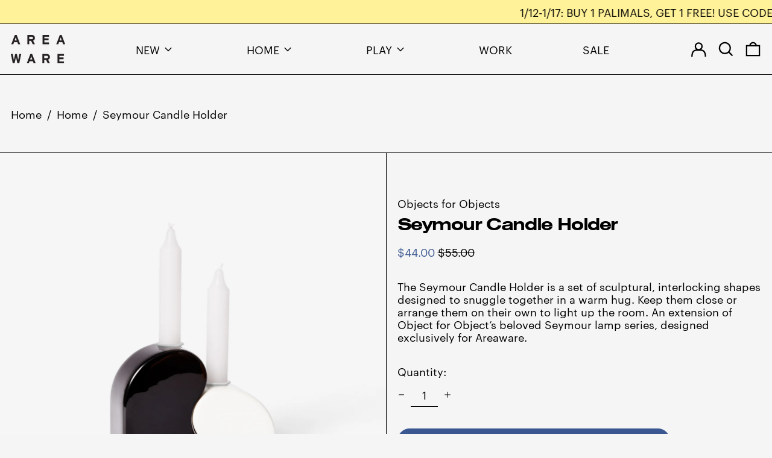

--- FILE ---
content_type: text/html; charset=utf-8
request_url: https://www.areaware.com/collections/home/products/seymour-candle-holder?variant=40761822642333
body_size: 41052
content:
<!doctype html>
<html class="no-js supports-no-cookies" lang="en">
<head>
  <meta charset="utf-8">
  <meta http-equiv="X-UA-Compatible" content="IE=edge">
  <meta name="viewport" content="width=device-width,initial-scale=1">
  <meta name="theme-color" content="">
  
  <!-- Google tag (gtag.js) --> 
    <script async src="https://www.googletagmanager.com/gtag/js?id=G-M7KL87SRKP">
    </script> <script> window.dataLayer = window.dataLayer || []; function gtag(){dataLayer.push(arguments);} gtag('js', new Date()); gtag('config', 'G-M7KL87SRKP'); 
    </script>
  <!-- End of Google Tag  -->
  <!-- Google UA Tag -->
    <!-- Global site tag (gtag.js) - Google Analytics -->
    <script async src="https://www.googletagmanager.com/gtag/js?id=UA-2491650-1"></script>
    <script>
      window.dataLayer = window.dataLayer || [];
      function gtag(){dataLayer.push(arguments);}
      gtag('js', new Date());
    
      gtag('config', 'UA-2491650-1');
    </script>
  <!-- End Google UA Tag -->
  
  
  <link rel="canonical" href="https://www.areaware.com/products/seymour-candle-holder">
  <link rel="preconnect" href="https://fonts.shopifycdn.com" crossorigin>
  <link rel="preconnect" href="https://cdn.shopify.com" crossorigin>
  <link rel="preconnect" href="https://fonts.shopify.com" crossorigin>
  <link rel="preconnect" href="https://monorail-edge.shopifysvc.com">
  
  
<link rel="shortcut icon" href="//www.areaware.com/cdn/shop/files/Areaware-Smiley-BlackGreen_32x32.png?v=1651752340" type="image/png"><title>Seymour Candle Holder
&ndash; Areaware</title><meta name="description" content="The Seymour Candle Holder is a set of sculptural, interlocking shapes designed to snuggle together in a warm hug. Ideal if you want a unique candle holder."><script>
    document.documentElement.className = document.documentElement.className.replace('no-js', 'js');
  </script>

  <script src="https://ajax.googleapis.com/ajax/libs/jquery/3.6.0/jquery.min.js"></script>
  <script src="//www.areaware.com/cdn/shop/t/194/assets/custom.js?v=59444228303859211481767909914" defer="defer"></script>

  <!-- Start IE11 compatibility -->
  <script>
    if (!!window.MSInputMethodContext && !!document.documentMode) {
      // CSSVar Polyfill
      document.write('<script src="https://cdn.jsdelivr.net/gh/nuxodin/ie11CustomProperties@4.1.0/ie11CustomProperties.min.js"><\x2fscript>');

      document.documentElement.className = document.documentElement.className.replace('js', 'no-js');

      document.addEventListener('DOMContentLoaded', function () {
        var elsToLazyload = document.querySelectorAll('.lazyload');
        for (var i = 0; i < elsToLazyload.length; i++) {
          var elToLazyLoad = elsToLazyload[i];
          elToLazyLoad.removeAttribute('src');
          var src = elToLazyLoad.getAttribute('data-src').replace('_{width}x.', '_600x.');
          elToLazyLoad.setAttribute('src', src);
          elToLazyLoad.classList.remove('lazyload');
          elToLazyLoad.classList.add('lazyloaded');
        }
      });
    }
  </script>
  <!-- End IE11 compatibility -->
  <style>:root {
    --base-font-size: 112.5%;
    --base-line-height: 1.2;

    --heading-font-stack: "system_ui", -apple-system, 'Segoe UI', Roboto, 'Helvetica Neue', 'Noto Sans', 'Liberation Sans', Arial, sans-serif, 'Apple Color Emoji', 'Segoe UI Emoji', 'Segoe UI Symbol', 'Noto Color Emoji';
    --heading-font-weight: 400;
    --heading-font-style: normal;
    --heading-line-height: 1;


    --body-font-stack: "system_ui", -apple-system, 'Segoe UI', Roboto, 'Helvetica Neue', 'Noto Sans', 'Liberation Sans', Arial, sans-serif, 'Apple Color Emoji', 'Segoe UI Emoji', 'Segoe UI Symbol', 'Noto Color Emoji';
    --body-font-weight: 400;
    --body-font-bold: FontDrop;
    --body-font-bold-italic: FontDrop;

    /*
    Primary color scheme
    */
    --color-primary-accent: rgb(58, 87, 146);
    --color-primary-text: rgb(0, 0, 0);
    --color-primary-text-rgb: 0, 0, 0;
    --color-primary-background: rgb(245, 245, 245);
    --color-primary-background-hex: #f5f5f5;
    --color-primary-meta: rgb(0, 0, 0);
    --color-primary-text--overlay: rgb(245, 245, 245);
    --color-primary-accent--overlay: rgb(245, 245, 245);
    --color-primary-text-placeholder: rgba(0, 0, 0, 0.1);
    --color-primary-background-0: rgba(245, 245, 245, 0);


    /*
    Secondary color scheme
    */
    --color-secondary-accent: rgb(0, 0, 0);
    --color-secondary-text: rgb(0, 0, 0);
    --color-secondary-background: rgb(255, 242, 153);
    --color-secondary-background-hex: #fff299;
    --color-secondary-meta: rgb(0, 0, 0);
    --color-secondary-text--overlay: rgb(255, 242, 153);
    --color-secondary-accent--overlay: rgb(255, 242, 153);
    --color-secondary-text-placeholder: rgba(0, 0, 0, 0.1);
    --color-secondary-background-0: rgba(255, 242, 153, 0);

    /*
    Tertiary color scheme
    */
    --color-tertiary-accent: rgb(255, 255, 255);
    --color-tertiary-text: rgb(255, 255, 255);
    --color-tertiary-background: rgb(58, 87, 146);
    --color-tertiary-background-hex: #3a5792;
    --color-tertiary-meta: rgb(0, 0, 0);
    --color-tertiary-text--overlay: rgb(58, 87, 146);
    --color-tertiary-accent--overlay: rgb(58, 87, 146);
    --color-tertiary-text-placeholder: rgba(255, 255, 255, 0.1);
    --color-tertiary-background-0: rgba(58, 87, 146, 0);

    --white-text--overlay: rgb(0, 0, 0);
    --black-text--overlay: rgb(245, 245, 245);

    --color-border: rgb(0, 0, 0);
    --border-width: 1px;


    --text-width: 1px;
    --checkbox-width: 1px;


    --font-heading: "system_ui", -apple-system, 'Segoe UI', Roboto, 'Helvetica Neue', 'Noto Sans', 'Liberation Sans', Arial, sans-serif, 'Apple Color Emoji', 'Segoe UI Emoji', 'Segoe UI Symbol', 'Noto Color Emoji';
    --font-body: "system_ui", -apple-system, 'Segoe UI', Roboto, 'Helvetica Neue', 'Noto Sans', 'Liberation Sans', Arial, sans-serif, 'Apple Color Emoji', 'Segoe UI Emoji', 'Segoe UI Symbol', 'Noto Color Emoji';
    --font-body-weight: 400;
    --font-body-style: normal;
    --font-body-bold-weight: bold;

    --heading-letterspacing: -0.05em;
    --heading-capitalize: none;
    --heading-decoration: none;

    --bopy-copy-transform: none;

    --wrapperWidth: 100vw;
    --gutter: 1px;
    --rowHeight: calc((var(--wrapperWidth) - (11 * var(--gutter))) / 12);

    --ratioA: 1;
    --ratioB: 1;

    --header-height: 66px;
    --add-to-cart-height: 44px;

    --spacing: 3rem;
    --spacing-double: 6rem;
    --spacing-half: 1.5rem;

    /*
    Buttons 
    */
    --button-text-transform: uppercase;
    --button-border-radius: 9999px;
    --button-border-color: var(--color-primary-accent);
    --button-background-color: var(--color-primary-accent);
    --button-text-color: var(--color-primary-accent--overlay);
    --button-border-color-hover: var(--color-primary-text);
    --button-background-color-hover: var(--color-primary-text);
    --button-text-color-hover: var(--color-primary-text--overlay);


    /*
    SVG ico select
    */
    --icon-svg-select: url(//www.areaware.com/cdn/shop/t/194/assets/ico-select.svg?v=128124354853601741871767909950);
    --icon-svg-select-primary: url(//www.areaware.com/cdn/shop/t/194/assets/ico-select__primary.svg?v=138688341099480697841767909950);
    --icon-svg-select-secondary: url(//www.areaware.com/cdn/shop/t/194/assets/ico-select__secondary.svg?v=184099902076870163431767909950);
    --icon-svg-select-tertiary: url(//www.areaware.com/cdn/shop/t/194/assets/ico-select__tertiary.svg?v=98135630821656711341767909950);

  }
</style>

  <style>
    @keyframes marquee {
      0% {
        transform: translateX(0);
        -webkit-transform: translateX(0);
      }
      100% {
        transform: translateX(-100%);
        -webkit-transform: translateX(-100%);
      }
    }
  </style>
  <style>#MainContent{opacity:0;visibility:hidden}[x-cloak]{display:none!important}.marquee-container{visibility:hidden}:root{-moz-tab-size:4;-o-tab-size:4;tab-size:4}html{line-height:1.15;-webkit-text-size-adjust:100%}body{font-family:system-ui,-apple-system,Segoe UI,Roboto,Helvetica,Arial,sans-serif,Apple Color Emoji,Segoe UI Emoji;margin:0}hr{color:inherit;height:0}abbr[title]{-webkit-text-decoration:underline dotted;text-decoration:underline dotted}b,strong{font-weight:bolder}code,kbd,pre,samp{font-family:ui-monospace,SFMono-Regular,Consolas,Liberation Mono,Menlo,monospace;font-size:1em}small{font-size:80%}sub,sup{font-size:75%;line-height:0;position:relative;vertical-align:baseline}sub{bottom:-.25em}sup{top:-.5em}table{border-color:inherit;text-indent:0}button,input,optgroup,select,textarea{font-family:inherit;font-size:100%;line-height:1.15;margin:0}button,select{text-transform:none}[type=button],[type=reset],[type=submit],button{-webkit-appearance:button}::-moz-focus-inner{border-style:none;padding:0}:-moz-focusring{outline:1px dotted ButtonText}:-moz-ui-invalid{box-shadow:none}legend{padding:0}progress{vertical-align:baseline}::-webkit-inner-spin-button,::-webkit-outer-spin-button{height:auto}[type=search]{-webkit-appearance:textfield;outline-offset:-2px}::-webkit-search-decoration{-webkit-appearance:none}::-webkit-file-upload-button{-webkit-appearance:button;font:inherit}summary{display:list-item}blockquote,dd,dl,figure,h1,h2,h3,h4,h5,h6,hr,p,pre{margin:0}button{background-color:transparent;background-image:none}button:focus{outline:1px dotted;outline:5px auto -webkit-focus-ring-color}fieldset,ol,ul{margin:0;padding:0}ol,ul{list-style:none}html{font-family:ui-sans-serif,system-ui,-apple-system,BlinkMacSystemFont,Segoe UI,Roboto,Helvetica Neue,Arial,Noto Sans,sans-serif,Apple Color Emoji,Segoe UI Emoji,Segoe UI Symbol,Noto Color Emoji;line-height:1.5}body{font-family:inherit;line-height:inherit}*,:after,:before{border:0 solid #e5e7eb;box-sizing:border-box}hr{border-top-width:1px}img{border-style:solid}textarea{resize:vertical}input::-moz-placeholder,textarea::-moz-placeholder{color:#9ca3af;opacity:1}input:-ms-input-placeholder,textarea:-ms-input-placeholder{color:#9ca3af;opacity:1}input::placeholder,textarea::placeholder{color:#9ca3af;opacity:1}[role=button],button{cursor:pointer}table{border-collapse:collapse}h1,h2,h3,h4,h5,h6{font-size:inherit;font-weight:inherit}a{color:inherit;text-decoration:inherit}button,input,optgroup,select,textarea{color:inherit;line-height:inherit;padding:0}code,kbd,pre,samp{font-family:ui-monospace,SFMono-Regular,Menlo,Monaco,Consolas,Liberation Mono,Courier New,monospace}audio,canvas,embed,iframe,img,object,svg,video{display:block;vertical-align:middle}img,video{height:auto;max-width:100%}.container{width:100%}@media (min-width:640px){.container{max-width:640px}}@media (min-width:768px){.container{max-width:768px}}@media (min-width:1024px){.container{max-width:1024px}}@media (min-width:1280px){.container{max-width:1280px}}@media (min-width:1536px){.container{max-width:1536px}}.bg-transparent{background-color:transparent}.bg-primary-background{background-color:var(--color-primary-background)}.bg-primary-accent{background-color:var(--color-primary-accent)}.bg-secondary-background{background-color:var(--color-secondary-background)}.bg-secondary-accent{background-color:var(--color-secondary-accent)}.bg-tertiary-background{background-color:var(--color-tertiary-background)}.bg-tertiary-accent{background-color:var(--color-tertiary-accent)}.bg-header-background{background-color:var(--color-header-background)}.bg-header-accent{background-color:var(--color-header-accent)}.bg-footer-background{background-color:var(--color-footer-background)}.bg-footer-accent{background-color:var(--color-footer-accent)}.bg-border{background-color:var(--color-border)}.bg-gradient-to-r{background-image:linear-gradient(to right,var(--tw-gradient-stops))}.from-primary-background-0{--tw-gradient-from:var(--color-primary-background-0);--tw-gradient-stops:var(--tw-gradient-from),var(--tw-gradient-to,hsla(0,0%,100%,0))}.from-secondary-background-0{--tw-gradient-from:var(--color-secondary-background-0);--tw-gradient-stops:var(--tw-gradient-from),var(--tw-gradient-to,hsla(0,0%,100%,0))}.from-tertiary-background-0{--tw-gradient-from:var(--color-tertiary-background-0);--tw-gradient-stops:var(--tw-gradient-from),var(--tw-gradient-to,hsla(0,0%,100%,0))}.from-header-background-0{--tw-gradient-from:var(--color-header-background-0);--tw-gradient-stops:var(--tw-gradient-from),var(--tw-gradient-to,hsla(0,0%,100%,0))}.via-primary-background{--tw-gradient-stops:var(--tw-gradient-from),var(--color-primary-background),var(--tw-gradient-to,hsla(0,0%,100%,0))}.via-secondary-background{--tw-gradient-stops:var(--tw-gradient-from),var(--color-secondary-background),var(--tw-gradient-to,hsla(0,0%,100%,0))}.via-tertiary-background{--tw-gradient-stops:var(--tw-gradient-from),var(--color-tertiary-background),var(--tw-gradient-to,hsla(0,0%,100%,0))}.via-header-background{--tw-gradient-stops:var(--tw-gradient-from),var(--color-header-background),var(--tw-gradient-to,hsla(0,0%,100%,0))}.via-footer-background{--tw-gradient-stops:var(--tw-gradient-from),var(--color-footer-background),var(--tw-gradient-to,hsla(0,0%,100%,0))}.to-primary-background{--tw-gradient-to:var(--color-primary-background)}.to-secondary-background{--tw-gradient-to:var(--color-secondary-background)}.to-tertiary-background{--tw-gradient-to:var(--color-tertiary-background)}.to-header-background{--tw-gradient-to:var(--color-header-background)}.to-footer-background{--tw-gradient-to:var(--color-footer-background)}.border-primary-text{border-color:var(--color-primary-text)}.border-secondary-text{border-color:var(--color-secondary-text)}.border-tertiary-text{border-color:var(--color-tertiary-text)}.border-header-text{border-color:var(--color-header-text)}.border-footer-text{border-color:var(--color-footer-text)}.border-white-text{--tw-border-opacity:1;border-color:rgba(255,255,255,var(--tw-border-opacity))}.border-black-text{--tw-border-opacity:1;border-color:rgba(0,0,0,var(--tw-border-opacity))}.border-grid-color,.border-theme-color{border-color:var(--color-border)}.hover\:border-primary-accent:hover{border-color:var(--color-primary-accent)}.hover\:border-secondary-accent:hover{border-color:var(--color-secondary-accent)}.hover\:border-tertiary-accent:hover{border-color:var(--color-tertiary-accent)}.hover\:border-header-accent:hover{border-color:var(--color-header-accent)}.hover\:border-footer-accent:hover{border-color:var(--color-footer-accent)}.rounded-full{border-radius:9999px}.border-t-grid{border-top-width:var(--border-width)}.border-b-grid{border-bottom-width:var(--border-width)}.border-b-text{border-bottom-width:var(--text-width)}.block{display:block}.inline-block{display:inline-block}.flex{display:flex}.inline-flex{display:inline-flex}.hidden{display:none}.flex-col{flex-direction:column}.flex-wrap{flex-wrap:wrap}.items-center{align-items:center}.items-stretch{align-items:stretch}.self-stretch{align-self:stretch}.justify-start{justify-content:flex-start}.justify-end{justify-content:flex-end}.justify-center{justify-content:center}.justify-between{justify-content:space-between}.flex-grow{flex-grow:1}.h-2{height:.5rem}.h-5{height:1.25rem}.h-full{height:100%}.text-sm{font-size:.8rem}.text-base,.text-sm{line-height:var(--base-line-height)}.text-base{font-size:1rem}.text-lg{font-size:1.25rem}.text-lg,.text-xl{line-height:var(--base-line-height)}.text-xl{font-size:1.563rem}.m-auto{margin:auto}.mx-2{margin-left:.5rem;margin-right:.5rem}.my-auto{margin-bottom:auto;margin-top:auto}.mr-1{margin-right:.25rem}.mt-2{margin-top:.5rem}.mb-2{margin-bottom:.5rem}.ml-2{margin-left:.5rem}.mt-4{margin-top:1rem}.mr-4{margin-right:1rem}.ml-4{margin-left:1rem}.mr-6{margin-right:1.5rem}.ml-16{margin-left:4rem}.ml-auto{margin-left:auto}.-ml-4{margin-left:-1rem}.-ml-16{margin-left:-4rem}.opacity-0{opacity:0}.opacity-100{opacity:1}.overflow-x-auto{overflow-x:auto}.p-1{padding:.25rem}.py-1{padding-bottom:.25rem;padding-top:.25rem}.py-2{padding-bottom:.5rem;padding-top:.5rem}.py-4{padding-bottom:1rem;padding-top:1rem}.px-8{padding-left:2rem;padding-right:2rem}.py-theme{padding-bottom:var(--spacing);padding-top:var(--spacing)}.py-theme-half{padding-bottom:var(--spacing-half);padding-top:var(--spacing-half)}.pr-1{padding-right:.25rem}.pb-1{padding-bottom:.25rem}.pt-8{padding-top:2rem}.placeholder-current::-moz-placeholder{color:currentColor}.placeholder-current:-ms-input-placeholder{color:currentColor}.placeholder-current::placeholder{color:currentColor}.pointer-events-none{pointer-events:none}.static{position:static}.fixed{position:fixed}.absolute{position:absolute}.relative{position:relative}.top-0{top:0}.right-0{right:0}.bottom-0{bottom:0}.left-0{left:0}.top-1{top:.25rem}.top-2{top:.5rem}.right-2{right:.5rem}.-bottom-2{bottom:-.5rem}.left-1\/2{left:50%}*{--tw-shadow:0 0 transparent;--tw-ring-inset:var(--tw-empty,/*!*/ /*!*/);--tw-ring-offset-width:0px;--tw-ring-offset-color:#fff;--tw-ring-color:rgba(59,130,246,0.5);--tw-ring-offset-shadow:0 0 transparent;--tw-ring-shadow:0 0 transparent}.fill-current{fill:currentColor}.text-left{text-align:left}.text-center{text-align:center}.text-right{text-align:right}.text-primary-text{color:var(--color-primary-text)}.text-primary-accent{color:var(--color-primary-accent)}.text-secondary-text{color:var(--color-secondary-text)}.text-secondary-accent{color:var(--color-secondary-accent)}.text-tertiary-text{color:var(--color-tertiary-text)}.text-tertiary-accent{color:var(--color-tertiary-accent)}.text-header-text{color:var(--color-header-text)}.text-header-accent{color:var(--color-header-accent)}.text-footer-text{color:var(--color-footer-text)}.text-footer-accent{color:var(--color-footer-accent)}.text-white-text{--tw-text-opacity:1;color:rgba(255,255,255,var(--tw-text-opacity))}.text-black-text{--tw-text-opacity:1;color:rgba(0,0,0,var(--tw-text-opacity))}.hover\:text-primary-accent:hover{color:var(--color-primary-accent)}.hover\:text-secondary-accent:hover{color:var(--color-secondary-accent)}.hover\:text-tertiary-accent:hover{color:var(--color-tertiary-accent)}.hover\:text-header-accent:hover{color:var(--color-header-accent)}.hover\:text-footer-accent:hover{color:var(--color-footer-accent)}.italic{font-style:italic}.uppercase{text-transform:uppercase}.oldstyle-nums{--tw-ordinal:var(--tw-empty,/*!*/ /*!*/);--tw-slashed-zero:var(--tw-empty,/*!*/ /*!*/);--tw-numeric-figure:var(--tw-empty,/*!*/ /*!*/);--tw-numeric-spacing:var(--tw-empty,/*!*/ /*!*/);--tw-numeric-fraction:var(--tw-empty,/*!*/ /*!*/);--tw-numeric-figure:oldstyle-nums;font-variant-numeric:var(--tw-ordinal) var(--tw-slashed-zero) var(--tw-numeric-figure) var(--tw-numeric-spacing) var(--tw-numeric-fraction)}.align-top{vertical-align:top}.align-middle{vertical-align:middle}.whitespace-nowrap{white-space:nowrap}.break-all{word-break:break-all}.w-2{width:.5rem}.w-5{width:1.25rem}.w-6{width: 1.5rem;}.w-8{width:2rem}.w-theme-width{width:var(--border-width)}.w-1\/3{width:33.333333%}.w-full{width:100%}.z-10{z-index:10}.z-20{z-index:20}.z-50{z-index:50}.z-60{z-index:60}.z-70{z-index:70}.transform{--tw-translate-x:0;--tw-translate-y:0;--tw-rotate:0;--tw-skew-x:0;--tw-skew-y:0;--tw-scale-x:1;--tw-scale-y:1;transform:translateX(var(--tw-translate-x)) translateY(var(--tw-translate-y)) rotate(var(--tw-rotate)) skewX(var(--tw-skew-x)) skewY(var(--tw-skew-y)) scaleX(var(--tw-scale-x)) scaleY(var(--tw-scale-y))}.origin-center{transform-origin:center}.rotate-180{--tw-rotate:180deg}.-translate-x-1\/2{--tw-translate-x:-50%}.translate-y-1{--tw-translate-y:0.25rem}.translate-y-full{--tw-translate-y:100%}.translate-y-0-important{--tw-translate-y:0px!important}.transition{transition-duration:.15s;transition-property:background-color,border-color,color,fill,stroke,opacity,box-shadow,transform;transition-timing-function:cubic-bezier(.4,0,.2,1)}.transition-transform{transition-duration:.15s;transition-property:transform;transition-timing-function:cubic-bezier(.4,0,.2,1)}.duration-200{transition-duration:.2s}.duration-300{transition-duration:.3s}html{background-color:var(--color-primary-background);color:var(--color-primary-text)}html.rte a:hover,html .rte a:hover{color:var(--color-primary-accent);-webkit-text-decoration-color:var(--color-primary-accent);text-decoration-color:var(--color-primary-accent)}html :focus{outline-color:var(--color-primary-accent);outline-offset:.25rem;outline-style:solid;outline-width:var(--text-width)}html{font-size:var(--base-font-size);line-height:var(--base-line-height)}body{-webkit-font-smoothing:antialiased;-moz-osx-font-smoothing:grayscale;font-family:var(--body-font-stack);font-style:var(--body-font-style);font-weight:var(--body-font-weight);-webkit-text-size-adjust:100%;text-transform:var(--bopy-copy-transform)}.font-heading{font-family:var(--heading-font-stack);font-style:var(--heading-font-style);font-weight:var(--heading-font-weight);letter-spacing:var(--heading-letterspacing);-webkit-text-decoration:var(--heading-decoration);text-decoration:var(--heading-decoration);text-transform:var(--heading-capitalize)}.font-body{font-family:var(--body-font-stack);font-style:var(--body-font-style);font-weight:var(--body-font-weight);letter-spacing:0;text-decoration:none;text-transform:var(--body-font-style);text-transform:var(--bopy-copy-transform)}.responsive-image-wrapper:before{content:"";display:block}.responsive-image{opacity:0}.responsive-image.lazyloaded{opacity:1}.responsive-image-placeholder{opacity:.05}.responsive-image.lazyloaded+.responsive-image-placeholder{opacity:0}.text-primary-text .responsive-image-placeholder{background-color:var(--color-primary-text)}.text-secondary-text .responsive-image-placeholder{background-color:var(--color-secondary-text)}.text-tertiary-text .responsive-image-placeholder{background-color:var(--color-tertiary-text)}.no-js .responsive-image-placeholder{display:none}.visually-hidden{clip:rect(0 0 0 0);border:0;height:1px;margin:-1px;overflow:hidden;padding:0;position:absolute!important;width:1px}svg{height:100%;width:100%}.skip-link{background-color:var(--color-primary-background);color:var(--color-primary-text);left:0;opacity:0;padding:1rem;pointer-events:none;position:absolute;top:0;z-index:50}select.skip-link{background-image:var(--icon-svg-select-primary)}.skip-link.rte a:hover,.skip-link .rte a:hover,.text-primary-text.rte a:hover,.text-primary-text .rte a:hover{color:var(--color-primary-accent);-webkit-text-decoration-color:var(--color-primary-accent);text-decoration-color:var(--color-primary-accent)}.skip-link :focus{outline-color:var(--color-primary-accent);outline-offset:.25rem;outline-style:solid;outline-width:var(--text-width)}.skip-link:focus{opacity:1;pointer-events:auto}#sticky-positioner{height:1px;left:0;position:absolute;top:var(--border-width);width:1px}.no-js:not(html){display:none}.no-js .no-js:not(html){display:block}.supports-no-cookies:not(html),[hidden],[x-cloak],html.no-js .js-enabled{display:none}.supports-no-cookies .supports-no-cookies:not(html){display:block}.section-x-padding{padding-left:.5rem;padding-right:.5rem}@media (min-width:1024px){.section-x-padding{padding-left:1rem;padding-right:1rem}}#MainContent .shopify-section:first-of-type section{margin-top:calc(var(--border-width)*-1)}#MainContent .shopify-section.has-full-screen-setting:first-of-type section .h-screen-header{height:calc(100vh - var(--header-height, 0px))}@media (max-width:1023px){#MainContent .shopify-section.has-full-screen-setting:first-of-type section .background-video-wrapper--full-screen{padding-bottom:calc(100vh - var(--header-height, 0px))}}@media (min-width:1024px){#MainContent .shopify-section.has-full-screen-setting:first-of-type section .lg\:background-video-wrapper--full-screen{padding-bottom:calc(100vh - var(--header-height, 0px))}}select{background-image:var(--icon-svg-select);background-position:100%;background-repeat:no-repeat;background-size:1em 1em}input[type=email],input[type=password],input[type=text]{-webkit-appearance:none;border-radius:0}select.text-primary-text{background-image:var(--icon-svg-select-primary)}select.text-secondary-text{background-image:var(--icon-svg-select-secondary)}select.text-tertiary-text{background-image:var(--icon-svg-select-tertiary)}button{border-radius:0}.button{background-color:var(--button-background-color);border-color:var(--button-border-color);border-radius:var(--button-border-radius);border-width:var(--text-width);color:var(--button-text-color);cursor:pointer;padding:.5rem 2rem;text-transform:var(--button-text-transform)}.button:hover{background-color:var(--button-background-color-hover);border-color:var(--button-border-color-hover);color:var(--button-text-color-hover)}.show-button-arrows .button:after{content:"\00a0\00a0\2192"}.button span,.button svg,button span,button svg{pointer-events:none}@media (prefers-reduced-motion:reduce){.marquee-container{display:block;padding-left:.5rem;padding-right:.5rem;text-align:center;white-space:normal}@media (min-width:1024px){.marquee-container{padding-left:1rem;padding-right:1rem}}.marquee span{display:none}.marquee span:first-child{display:inline}}.marquee-container{visibility:visible}.rte>:not([hidden])~:not([hidden]){--tw-space-y-reverse:0;margin-bottom:calc(1rem*var(--tw-space-y-reverse));margin-top:calc(1rem*(1 - var(--tw-space-y-reverse)))}.rte{line-height:var(--base-line-height)}.rte img{height:auto;max-width:100%;width:100%}.rte ol,.rte ul{margin-left:var(--spacing)}.rte ol>:not([hidden])~:not([hidden]),.rte ul>:not([hidden])~:not([hidden]){--tw-space-y-reverse:0;margin-bottom:calc(.5rem*var(--tw-space-y-reverse));margin-top:calc(.5rem*(1 - var(--tw-space-y-reverse)))}.rte ul{list-style-type:disc}.rte ol{list-style:decimal}.rte h1{font-size:1.953rem;line-height:var(--base-line-height)}@media (min-width:1024px){.rte h1{font-size:3.815rem;line-height:1}}.rte h2{font-size:1.953rem;line-height:var(--base-line-height)}@media (min-width:1024px){.rte h2{font-size:2.441rem;line-height:calc(var(--base-line-height)*.9)}}.rte h1,.rte h2{font-family:var(--heading-font-stack);font-style:var(--heading-font-style);font-weight:var(--heading-font-weight);letter-spacing:var(--heading-letterspacing);-webkit-text-decoration:var(--heading-decoration);text-decoration:var(--heading-decoration);text-transform:var(--heading-capitalize)}.rte a{text-decoration:underline}.text-primary-text.rte a:hover,.text-primary-text .rte a:hover{color:var(--color-primary-accent);-webkit-text-decoration-color:var(--color-primary-accent);text-decoration-color:var(--color-primary-accent)}.text-secondary-text.rte a:hover,.text-secondary-text .rte a:hover{color:var(--color-secondary-accent);-webkit-text-decoration-color:var(--color-secondary-accent);text-decoration-color:var(--color-secondary-accent)}.text-tertiary-text.rte a:hover,.text-tertiary-text .rte a:hover{color:var(--color-tertiary-accent);-webkit-text-decoration-color:var(--color-tertiary-accent);text-decoration-color:var(--color-tertiary-accent)}.svg-scale svg{height:1em;width:1em}.svg-scale-height svg{height:.8em;width:auto}.bg-primary-background :focus{outline-color:var(--color-primary-accent)}.bg-primary-background :focus,.bg-secondary-background :focus{outline-offset:.25rem;outline-style:solid;outline-width:var(--text-width)}.bg-secondary-background :focus{outline-color:var(--color-secondary-accent)}.bg-tertiary-background :focus{outline-color:var(--color-tertiary-accent);outline-offset:.25rem;outline-style:solid;outline-width:var(--text-width)}@media (min-width:640px){.sm\:oldstyle-nums{--tw-ordinal:var(--tw-empty,/*!*/ /*!*/);--tw-slashed-zero:var(--tw-empty,/*!*/ /*!*/);--tw-numeric-figure:var(--tw-empty,/*!*/ /*!*/);--tw-numeric-spacing:var(--tw-empty,/*!*/ /*!*/);--tw-numeric-fraction:var(--tw-empty,/*!*/ /*!*/);--tw-numeric-figure:oldstyle-nums;font-variant-numeric:var(--tw-ordinal) var(--tw-slashed-zero) var(--tw-numeric-figure) var(--tw-numeric-spacing) var(--tw-numeric-fraction)}}@media (min-width:768px){.md\:oldstyle-nums{--tw-ordinal:var(--tw-empty,/*!*/ /*!*/);--tw-slashed-zero:var(--tw-empty,/*!*/ /*!*/);--tw-numeric-figure:var(--tw-empty,/*!*/ /*!*/);--tw-numeric-spacing:var(--tw-empty,/*!*/ /*!*/);--tw-numeric-fraction:var(--tw-empty,/*!*/ /*!*/);--tw-numeric-figure:oldstyle-nums;font-variant-numeric:var(--tw-ordinal) var(--tw-slashed-zero) var(--tw-numeric-figure) var(--tw-numeric-spacing) var(--tw-numeric-fraction)}}@media (min-width:1024px){.lg\:block{display:block}.lg\:flex{display:flex}.lg\:hidden{display:none}.lg\:flex-wrap{flex-wrap:wrap}.lg\:mt-0{margin-top:0}.lg\:ml-2{margin-left:.5rem}.lg\:ml-4{margin-left:1rem}.lg\:pt-0{padding-top:0}.lg\:relative{position:relative}.lg\:text-left{text-align:left}.lg\:text-center{text-align:center}.lg\:text-right{text-align:right}.lg\:oldstyle-nums{--tw-ordinal:var(--tw-empty,/*!*/ /*!*/);--tw-slashed-zero:var(--tw-empty,/*!*/ /*!*/);--tw-numeric-figure:var(--tw-empty,/*!*/ /*!*/);--tw-numeric-spacing:var(--tw-empty,/*!*/ /*!*/);--tw-numeric-fraction:var(--tw-empty,/*!*/ /*!*/);--tw-numeric-figure:oldstyle-nums;font-variant-numeric:var(--tw-ordinal) var(--tw-slashed-zero) var(--tw-numeric-figure) var(--tw-numeric-spacing) var(--tw-numeric-fraction)}.lg\:w-1\/3{width:33.333333%}.lg\:w-2\/3{width:66.666667%}.lg\:w-3\/4{width:75%}}@media (min-width:1280px){.xl\:oldstyle-nums{--tw-ordinal:var(--tw-empty,/*!*/ /*!*/);--tw-slashed-zero:var(--tw-empty,/*!*/ /*!*/);--tw-numeric-figure:var(--tw-empty,/*!*/ /*!*/);--tw-numeric-spacing:var(--tw-empty,/*!*/ /*!*/);--tw-numeric-fraction:var(--tw-empty,/*!*/ /*!*/);--tw-numeric-figure:oldstyle-nums;font-variant-numeric:var(--tw-ordinal) var(--tw-slashed-zero) var(--tw-numeric-figure) var(--tw-numeric-spacing) var(--tw-numeric-fraction)}}@media (min-width:1536px){.\32xl\:oldstyle-nums{--tw-ordinal:var(--tw-empty,/*!*/ /*!*/);--tw-slashed-zero:var(--tw-empty,/*!*/ /*!*/);--tw-numeric-figure:var(--tw-empty,/*!*/ /*!*/);--tw-numeric-spacing:var(--tw-empty,/*!*/ /*!*/);--tw-numeric-fraction:var(--tw-empty,/*!*/ /*!*/);--tw-numeric-figure:oldstyle-nums;font-variant-numeric:var(--tw-ordinal) var(--tw-slashed-zero) var(--tw-numeric-figure) var(--tw-numeric-spacing) var(--tw-numeric-fraction)}}
</style>
  


<meta property="og:site_name" content="Areaware">
<meta property="og:url" content="https://www.areaware.com/products/seymour-candle-holder">
<meta property="og:title" content="Seymour Candle Holder">
<meta property="og:type" content="product">
<meta property="og:description" content="The Seymour Candle Holder is a set of sculptural, interlocking shapes designed to snuggle together in a warm hug. Ideal if you want a unique candle holder."><meta property="og:image" content="http://www.areaware.com/cdn/shop/products/SeymourCandleHolder-BlackWhite-Silo-02-LBCHBW_aa3e24e2-42d0-44d3-b45e-2e1b164e8ec3.jpg?v=1738810353">
  <meta property="og:image:secure_url" content="https://www.areaware.com/cdn/shop/products/SeymourCandleHolder-BlackWhite-Silo-02-LBCHBW_aa3e24e2-42d0-44d3-b45e-2e1b164e8ec3.jpg?v=1738810353">
  <meta property="og:image:width" content="3077">
  <meta property="og:image:height" content="3077">
  <meta property="og:price:amount" content="44.00">
  <meta property="og:price:currency" content="USD">



<meta name="twitter:card" content="summary_large_image">
<meta name="twitter:title" content="Seymour Candle Holder">
<meta name="twitter:description" content="The Seymour Candle Holder is a set of sculptural, interlocking shapes designed to snuggle together in a warm hug. Ideal if you want a unique candle holder.">

  

<script>
function onLoadStylesheet() {
          var url = "//www.areaware.com/cdn/shop/t/194/assets/theme.min.css?v=26808301290381741741767909925";
          var link = document.querySelector('link[href="' + url + '"]');
          link.loaded = true;
          link.dispatchEvent(new CustomEvent('stylesLoaded'));
        }
        window.theme_stylesheet = '//www.areaware.com/cdn/shop/t/194/assets/theme.min.css?v=26808301290381741741767909925';
</script>
<link rel="stylesheet" href="//www.areaware.com/cdn/shop/t/194/assets/theme.min.css?v=26808301290381741741767909925" media="print" onload="this.media='all';onLoadStylesheet();">
<noscript><link rel="stylesheet" href="//www.areaware.com/cdn/shop/t/194/assets/theme.min.css?v=26808301290381741741767909925"></noscript>

  <link href="//www.areaware.com/cdn/shop/t/194/assets/font.css?v=170317529521742570621767909915" rel="stylesheet" type="text/css" media="all" />
  <link href="//www.areaware.com/cdn/shop/t/194/assets/custom.scss.css?v=139429118084239902921767909950" rel="stylesheet" type="text/css" media="all" />

  

  <style>
    
    
    
    
    
    
  </style>

  
<script>
window.baseAssetsUrl = '//www.areaware.com/cdn/shop/t/194/';
</script>
<script type="module" src="//www.areaware.com/cdn/shop/t/194/assets/theme.js?v=133392061967684123301767909924" defer="defer"></script>

  <script>window.performance && window.performance.mark && window.performance.mark('shopify.content_for_header.start');</script><meta name="google-site-verification" content="v_Ys-FdzTQEUnjWeB70w64MkgdAOPYt9Ak3YrHdt_Ro">
<meta name="facebook-domain-verification" content="39in42zvq2k1gpxyqzkbjw4eqqgrqi">
<meta name="facebook-domain-verification" content="39in42zvq2k1gpxyqzkbjw4eqqgrqi">
<meta name="google-site-verification" content="doAj7RbX1vec1FuB_br01G6VcOdrml-aIs3B6fkNwS8">
<meta id="shopify-digital-wallet" name="shopify-digital-wallet" content="/1686168/digital_wallets/dialog">
<meta name="shopify-checkout-api-token" content="4bf31c7df2927b0f31fe7e2ecd78e24e">
<meta id="in-context-paypal-metadata" data-shop-id="1686168" data-venmo-supported="true" data-environment="production" data-locale="en_US" data-paypal-v4="true" data-currency="USD">
<link rel="alternate" hreflang="x-default" href="https://www.areaware.com/products/seymour-candle-holder">
<link rel="alternate" hreflang="en" href="https://www.areaware.com/products/seymour-candle-holder">
<link rel="alternate" hreflang="zh-Hans" href="https://www.areaware.com/zh/products/seymour-candle-holder">
<link rel="alternate" hreflang="es" href="https://www.areaware.com/es/products/seymour-candle-holder">
<link rel="alternate" hreflang="zh-Hans-CN" href="https://www.areaware.com/zh-cn/products/seymour-candle-holder">
<link rel="alternate" hreflang="zh-Hans-AC" href="https://www.areaware.com/zh/products/seymour-candle-holder">
<link rel="alternate" hreflang="zh-Hans-AD" href="https://www.areaware.com/zh/products/seymour-candle-holder">
<link rel="alternate" hreflang="zh-Hans-AE" href="https://www.areaware.com/zh/products/seymour-candle-holder">
<link rel="alternate" hreflang="zh-Hans-AF" href="https://www.areaware.com/zh/products/seymour-candle-holder">
<link rel="alternate" hreflang="zh-Hans-AG" href="https://www.areaware.com/zh/products/seymour-candle-holder">
<link rel="alternate" hreflang="zh-Hans-AI" href="https://www.areaware.com/zh/products/seymour-candle-holder">
<link rel="alternate" hreflang="zh-Hans-AL" href="https://www.areaware.com/zh/products/seymour-candle-holder">
<link rel="alternate" hreflang="zh-Hans-AM" href="https://www.areaware.com/zh/products/seymour-candle-holder">
<link rel="alternate" hreflang="zh-Hans-AO" href="https://www.areaware.com/zh/products/seymour-candle-holder">
<link rel="alternate" hreflang="zh-Hans-AR" href="https://www.areaware.com/zh/products/seymour-candle-holder">
<link rel="alternate" hreflang="zh-Hans-AT" href="https://www.areaware.com/zh/products/seymour-candle-holder">
<link rel="alternate" hreflang="zh-Hans-AU" href="https://www.areaware.com/zh/products/seymour-candle-holder">
<link rel="alternate" hreflang="zh-Hans-AW" href="https://www.areaware.com/zh/products/seymour-candle-holder">
<link rel="alternate" hreflang="zh-Hans-AX" href="https://www.areaware.com/zh/products/seymour-candle-holder">
<link rel="alternate" hreflang="zh-Hans-AZ" href="https://www.areaware.com/zh/products/seymour-candle-holder">
<link rel="alternate" hreflang="zh-Hans-BA" href="https://www.areaware.com/zh/products/seymour-candle-holder">
<link rel="alternate" hreflang="zh-Hans-BB" href="https://www.areaware.com/zh/products/seymour-candle-holder">
<link rel="alternate" hreflang="zh-Hans-BD" href="https://www.areaware.com/zh/products/seymour-candle-holder">
<link rel="alternate" hreflang="zh-Hans-BE" href="https://www.areaware.com/zh/products/seymour-candle-holder">
<link rel="alternate" hreflang="zh-Hans-BF" href="https://www.areaware.com/zh/products/seymour-candle-holder">
<link rel="alternate" hreflang="zh-Hans-BG" href="https://www.areaware.com/zh/products/seymour-candle-holder">
<link rel="alternate" hreflang="zh-Hans-BH" href="https://www.areaware.com/zh/products/seymour-candle-holder">
<link rel="alternate" hreflang="zh-Hans-BI" href="https://www.areaware.com/zh/products/seymour-candle-holder">
<link rel="alternate" hreflang="zh-Hans-BJ" href="https://www.areaware.com/zh/products/seymour-candle-holder">
<link rel="alternate" hreflang="zh-Hans-BL" href="https://www.areaware.com/zh/products/seymour-candle-holder">
<link rel="alternate" hreflang="zh-Hans-BM" href="https://www.areaware.com/zh/products/seymour-candle-holder">
<link rel="alternate" hreflang="zh-Hans-BN" href="https://www.areaware.com/zh/products/seymour-candle-holder">
<link rel="alternate" hreflang="zh-Hans-BO" href="https://www.areaware.com/zh/products/seymour-candle-holder">
<link rel="alternate" hreflang="zh-Hans-BQ" href="https://www.areaware.com/zh/products/seymour-candle-holder">
<link rel="alternate" hreflang="zh-Hans-BR" href="https://www.areaware.com/zh/products/seymour-candle-holder">
<link rel="alternate" hreflang="zh-Hans-BS" href="https://www.areaware.com/zh/products/seymour-candle-holder">
<link rel="alternate" hreflang="zh-Hans-BT" href="https://www.areaware.com/zh/products/seymour-candle-holder">
<link rel="alternate" hreflang="zh-Hans-BW" href="https://www.areaware.com/zh/products/seymour-candle-holder">
<link rel="alternate" hreflang="zh-Hans-BY" href="https://www.areaware.com/zh/products/seymour-candle-holder">
<link rel="alternate" hreflang="zh-Hans-BZ" href="https://www.areaware.com/zh/products/seymour-candle-holder">
<link rel="alternate" hreflang="zh-Hans-CA" href="https://www.areaware.com/zh/products/seymour-candle-holder">
<link rel="alternate" hreflang="zh-Hans-CC" href="https://www.areaware.com/zh/products/seymour-candle-holder">
<link rel="alternate" hreflang="zh-Hans-CD" href="https://www.areaware.com/zh/products/seymour-candle-holder">
<link rel="alternate" hreflang="zh-Hans-CF" href="https://www.areaware.com/zh/products/seymour-candle-holder">
<link rel="alternate" hreflang="zh-Hans-CG" href="https://www.areaware.com/zh/products/seymour-candle-holder">
<link rel="alternate" hreflang="zh-Hans-CH" href="https://www.areaware.com/zh/products/seymour-candle-holder">
<link rel="alternate" hreflang="zh-Hans-CI" href="https://www.areaware.com/zh/products/seymour-candle-holder">
<link rel="alternate" hreflang="zh-Hans-CK" href="https://www.areaware.com/zh/products/seymour-candle-holder">
<link rel="alternate" hreflang="zh-Hans-CL" href="https://www.areaware.com/zh/products/seymour-candle-holder">
<link rel="alternate" hreflang="zh-Hans-CM" href="https://www.areaware.com/zh/products/seymour-candle-holder">
<link rel="alternate" hreflang="zh-Hans-CO" href="https://www.areaware.com/zh/products/seymour-candle-holder">
<link rel="alternate" hreflang="zh-Hans-CR" href="https://www.areaware.com/zh/products/seymour-candle-holder">
<link rel="alternate" hreflang="zh-Hans-CV" href="https://www.areaware.com/zh/products/seymour-candle-holder">
<link rel="alternate" hreflang="zh-Hans-CW" href="https://www.areaware.com/zh/products/seymour-candle-holder">
<link rel="alternate" hreflang="zh-Hans-CX" href="https://www.areaware.com/zh/products/seymour-candle-holder">
<link rel="alternate" hreflang="zh-Hans-CY" href="https://www.areaware.com/zh/products/seymour-candle-holder">
<link rel="alternate" hreflang="zh-Hans-CZ" href="https://www.areaware.com/zh/products/seymour-candle-holder">
<link rel="alternate" hreflang="zh-Hans-DE" href="https://www.areaware.com/zh/products/seymour-candle-holder">
<link rel="alternate" hreflang="zh-Hans-DJ" href="https://www.areaware.com/zh/products/seymour-candle-holder">
<link rel="alternate" hreflang="zh-Hans-DK" href="https://www.areaware.com/zh/products/seymour-candle-holder">
<link rel="alternate" hreflang="zh-Hans-DM" href="https://www.areaware.com/zh/products/seymour-candle-holder">
<link rel="alternate" hreflang="zh-Hans-DO" href="https://www.areaware.com/zh/products/seymour-candle-holder">
<link rel="alternate" hreflang="zh-Hans-DZ" href="https://www.areaware.com/zh/products/seymour-candle-holder">
<link rel="alternate" hreflang="zh-Hans-EC" href="https://www.areaware.com/zh/products/seymour-candle-holder">
<link rel="alternate" hreflang="zh-Hans-EE" href="https://www.areaware.com/zh/products/seymour-candle-holder">
<link rel="alternate" hreflang="zh-Hans-EG" href="https://www.areaware.com/zh/products/seymour-candle-holder">
<link rel="alternate" hreflang="zh-Hans-EH" href="https://www.areaware.com/zh/products/seymour-candle-holder">
<link rel="alternate" hreflang="zh-Hans-ER" href="https://www.areaware.com/zh/products/seymour-candle-holder">
<link rel="alternate" hreflang="zh-Hans-ES" href="https://www.areaware.com/zh/products/seymour-candle-holder">
<link rel="alternate" hreflang="zh-Hans-ET" href="https://www.areaware.com/zh/products/seymour-candle-holder">
<link rel="alternate" hreflang="zh-Hans-FI" href="https://www.areaware.com/zh/products/seymour-candle-holder">
<link rel="alternate" hreflang="zh-Hans-FJ" href="https://www.areaware.com/zh/products/seymour-candle-holder">
<link rel="alternate" hreflang="zh-Hans-FK" href="https://www.areaware.com/zh/products/seymour-candle-holder">
<link rel="alternate" hreflang="zh-Hans-FO" href="https://www.areaware.com/zh/products/seymour-candle-holder">
<link rel="alternate" hreflang="zh-Hans-FR" href="https://www.areaware.com/zh/products/seymour-candle-holder">
<link rel="alternate" hreflang="zh-Hans-GA" href="https://www.areaware.com/zh/products/seymour-candle-holder">
<link rel="alternate" hreflang="zh-Hans-GB" href="https://www.areaware.com/zh/products/seymour-candle-holder">
<link rel="alternate" hreflang="zh-Hans-GD" href="https://www.areaware.com/zh/products/seymour-candle-holder">
<link rel="alternate" hreflang="zh-Hans-GE" href="https://www.areaware.com/zh/products/seymour-candle-holder">
<link rel="alternate" hreflang="zh-Hans-GF" href="https://www.areaware.com/zh/products/seymour-candle-holder">
<link rel="alternate" hreflang="zh-Hans-GG" href="https://www.areaware.com/zh/products/seymour-candle-holder">
<link rel="alternate" hreflang="zh-Hans-GH" href="https://www.areaware.com/zh/products/seymour-candle-holder">
<link rel="alternate" hreflang="zh-Hans-GI" href="https://www.areaware.com/zh/products/seymour-candle-holder">
<link rel="alternate" hreflang="zh-Hans-GL" href="https://www.areaware.com/zh/products/seymour-candle-holder">
<link rel="alternate" hreflang="zh-Hans-GM" href="https://www.areaware.com/zh/products/seymour-candle-holder">
<link rel="alternate" hreflang="zh-Hans-GN" href="https://www.areaware.com/zh/products/seymour-candle-holder">
<link rel="alternate" hreflang="zh-Hans-GP" href="https://www.areaware.com/zh/products/seymour-candle-holder">
<link rel="alternate" hreflang="zh-Hans-GQ" href="https://www.areaware.com/zh/products/seymour-candle-holder">
<link rel="alternate" hreflang="zh-Hans-GR" href="https://www.areaware.com/zh/products/seymour-candle-holder">
<link rel="alternate" hreflang="zh-Hans-GS" href="https://www.areaware.com/zh/products/seymour-candle-holder">
<link rel="alternate" hreflang="zh-Hans-GT" href="https://www.areaware.com/zh/products/seymour-candle-holder">
<link rel="alternate" hreflang="zh-Hans-GW" href="https://www.areaware.com/zh/products/seymour-candle-holder">
<link rel="alternate" hreflang="zh-Hans-GY" href="https://www.areaware.com/zh/products/seymour-candle-holder">
<link rel="alternate" hreflang="zh-Hans-HK" href="https://www.areaware.com/zh/products/seymour-candle-holder">
<link rel="alternate" hreflang="zh-Hans-HN" href="https://www.areaware.com/zh/products/seymour-candle-holder">
<link rel="alternate" hreflang="zh-Hans-HR" href="https://www.areaware.com/zh/products/seymour-candle-holder">
<link rel="alternate" hreflang="zh-Hans-HT" href="https://www.areaware.com/zh/products/seymour-candle-holder">
<link rel="alternate" hreflang="zh-Hans-HU" href="https://www.areaware.com/zh/products/seymour-candle-holder">
<link rel="alternate" hreflang="zh-Hans-ID" href="https://www.areaware.com/zh/products/seymour-candle-holder">
<link rel="alternate" hreflang="zh-Hans-IE" href="https://www.areaware.com/zh/products/seymour-candle-holder">
<link rel="alternate" hreflang="zh-Hans-IL" href="https://www.areaware.com/zh/products/seymour-candle-holder">
<link rel="alternate" hreflang="zh-Hans-IM" href="https://www.areaware.com/zh/products/seymour-candle-holder">
<link rel="alternate" hreflang="zh-Hans-IN" href="https://www.areaware.com/zh/products/seymour-candle-holder">
<link rel="alternate" hreflang="zh-Hans-IO" href="https://www.areaware.com/zh/products/seymour-candle-holder">
<link rel="alternate" hreflang="zh-Hans-IQ" href="https://www.areaware.com/zh/products/seymour-candle-holder">
<link rel="alternate" hreflang="zh-Hans-IS" href="https://www.areaware.com/zh/products/seymour-candle-holder">
<link rel="alternate" hreflang="zh-Hans-IT" href="https://www.areaware.com/zh/products/seymour-candle-holder">
<link rel="alternate" hreflang="zh-Hans-JE" href="https://www.areaware.com/zh/products/seymour-candle-holder">
<link rel="alternate" hreflang="zh-Hans-JM" href="https://www.areaware.com/zh/products/seymour-candle-holder">
<link rel="alternate" hreflang="zh-Hans-JO" href="https://www.areaware.com/zh/products/seymour-candle-holder">
<link rel="alternate" hreflang="zh-Hans-JP" href="https://www.areaware.com/zh/products/seymour-candle-holder">
<link rel="alternate" hreflang="zh-Hans-KE" href="https://www.areaware.com/zh/products/seymour-candle-holder">
<link rel="alternate" hreflang="zh-Hans-KG" href="https://www.areaware.com/zh/products/seymour-candle-holder">
<link rel="alternate" hreflang="zh-Hans-KH" href="https://www.areaware.com/zh/products/seymour-candle-holder">
<link rel="alternate" hreflang="zh-Hans-KI" href="https://www.areaware.com/zh/products/seymour-candle-holder">
<link rel="alternate" hreflang="zh-Hans-KM" href="https://www.areaware.com/zh/products/seymour-candle-holder">
<link rel="alternate" hreflang="zh-Hans-KN" href="https://www.areaware.com/zh/products/seymour-candle-holder">
<link rel="alternate" hreflang="zh-Hans-KR" href="https://www.areaware.com/zh/products/seymour-candle-holder">
<link rel="alternate" hreflang="zh-Hans-KW" href="https://www.areaware.com/zh/products/seymour-candle-holder">
<link rel="alternate" hreflang="zh-Hans-KY" href="https://www.areaware.com/zh/products/seymour-candle-holder">
<link rel="alternate" hreflang="zh-Hans-KZ" href="https://www.areaware.com/zh/products/seymour-candle-holder">
<link rel="alternate" hreflang="zh-Hans-LA" href="https://www.areaware.com/zh/products/seymour-candle-holder">
<link rel="alternate" hreflang="zh-Hans-LB" href="https://www.areaware.com/zh/products/seymour-candle-holder">
<link rel="alternate" hreflang="zh-Hans-LC" href="https://www.areaware.com/zh/products/seymour-candle-holder">
<link rel="alternate" hreflang="zh-Hans-LI" href="https://www.areaware.com/zh/products/seymour-candle-holder">
<link rel="alternate" hreflang="zh-Hans-LK" href="https://www.areaware.com/zh/products/seymour-candle-holder">
<link rel="alternate" hreflang="zh-Hans-LR" href="https://www.areaware.com/zh/products/seymour-candle-holder">
<link rel="alternate" hreflang="zh-Hans-LS" href="https://www.areaware.com/zh/products/seymour-candle-holder">
<link rel="alternate" hreflang="zh-Hans-LT" href="https://www.areaware.com/zh/products/seymour-candle-holder">
<link rel="alternate" hreflang="zh-Hans-LU" href="https://www.areaware.com/zh/products/seymour-candle-holder">
<link rel="alternate" hreflang="zh-Hans-LV" href="https://www.areaware.com/zh/products/seymour-candle-holder">
<link rel="alternate" hreflang="zh-Hans-LY" href="https://www.areaware.com/zh/products/seymour-candle-holder">
<link rel="alternate" hreflang="zh-Hans-MA" href="https://www.areaware.com/zh/products/seymour-candle-holder">
<link rel="alternate" hreflang="zh-Hans-MC" href="https://www.areaware.com/zh/products/seymour-candle-holder">
<link rel="alternate" hreflang="zh-Hans-MD" href="https://www.areaware.com/zh/products/seymour-candle-holder">
<link rel="alternate" hreflang="zh-Hans-ME" href="https://www.areaware.com/zh/products/seymour-candle-holder">
<link rel="alternate" hreflang="zh-Hans-MF" href="https://www.areaware.com/zh/products/seymour-candle-holder">
<link rel="alternate" hreflang="zh-Hans-MG" href="https://www.areaware.com/zh/products/seymour-candle-holder">
<link rel="alternate" hreflang="zh-Hans-MK" href="https://www.areaware.com/zh/products/seymour-candle-holder">
<link rel="alternate" hreflang="zh-Hans-ML" href="https://www.areaware.com/zh/products/seymour-candle-holder">
<link rel="alternate" hreflang="zh-Hans-MM" href="https://www.areaware.com/zh/products/seymour-candle-holder">
<link rel="alternate" hreflang="zh-Hans-MN" href="https://www.areaware.com/zh/products/seymour-candle-holder">
<link rel="alternate" hreflang="zh-Hans-MO" href="https://www.areaware.com/zh/products/seymour-candle-holder">
<link rel="alternate" hreflang="zh-Hans-MQ" href="https://www.areaware.com/zh/products/seymour-candle-holder">
<link rel="alternate" hreflang="zh-Hans-MR" href="https://www.areaware.com/zh/products/seymour-candle-holder">
<link rel="alternate" hreflang="zh-Hans-MS" href="https://www.areaware.com/zh/products/seymour-candle-holder">
<link rel="alternate" hreflang="zh-Hans-MT" href="https://www.areaware.com/zh/products/seymour-candle-holder">
<link rel="alternate" hreflang="zh-Hans-MU" href="https://www.areaware.com/zh/products/seymour-candle-holder">
<link rel="alternate" hreflang="zh-Hans-MV" href="https://www.areaware.com/zh/products/seymour-candle-holder">
<link rel="alternate" hreflang="zh-Hans-MW" href="https://www.areaware.com/zh/products/seymour-candle-holder">
<link rel="alternate" hreflang="zh-Hans-MX" href="https://www.areaware.com/zh/products/seymour-candle-holder">
<link rel="alternate" hreflang="zh-Hans-MY" href="https://www.areaware.com/zh/products/seymour-candle-holder">
<link rel="alternate" hreflang="zh-Hans-MZ" href="https://www.areaware.com/zh/products/seymour-candle-holder">
<link rel="alternate" hreflang="zh-Hans-NA" href="https://www.areaware.com/zh/products/seymour-candle-holder">
<link rel="alternate" hreflang="zh-Hans-NC" href="https://www.areaware.com/zh/products/seymour-candle-holder">
<link rel="alternate" hreflang="zh-Hans-NE" href="https://www.areaware.com/zh/products/seymour-candle-holder">
<link rel="alternate" hreflang="zh-Hans-NF" href="https://www.areaware.com/zh/products/seymour-candle-holder">
<link rel="alternate" hreflang="zh-Hans-NG" href="https://www.areaware.com/zh/products/seymour-candle-holder">
<link rel="alternate" hreflang="zh-Hans-NI" href="https://www.areaware.com/zh/products/seymour-candle-holder">
<link rel="alternate" hreflang="zh-Hans-NL" href="https://www.areaware.com/zh/products/seymour-candle-holder">
<link rel="alternate" hreflang="zh-Hans-NO" href="https://www.areaware.com/zh/products/seymour-candle-holder">
<link rel="alternate" hreflang="zh-Hans-NP" href="https://www.areaware.com/zh/products/seymour-candle-holder">
<link rel="alternate" hreflang="zh-Hans-NR" href="https://www.areaware.com/zh/products/seymour-candle-holder">
<link rel="alternate" hreflang="zh-Hans-NU" href="https://www.areaware.com/zh/products/seymour-candle-holder">
<link rel="alternate" hreflang="zh-Hans-NZ" href="https://www.areaware.com/zh/products/seymour-candle-holder">
<link rel="alternate" hreflang="zh-Hans-OM" href="https://www.areaware.com/zh/products/seymour-candle-holder">
<link rel="alternate" hreflang="zh-Hans-PA" href="https://www.areaware.com/zh/products/seymour-candle-holder">
<link rel="alternate" hreflang="zh-Hans-PE" href="https://www.areaware.com/zh/products/seymour-candle-holder">
<link rel="alternate" hreflang="zh-Hans-PF" href="https://www.areaware.com/zh/products/seymour-candle-holder">
<link rel="alternate" hreflang="zh-Hans-PG" href="https://www.areaware.com/zh/products/seymour-candle-holder">
<link rel="alternate" hreflang="zh-Hans-PH" href="https://www.areaware.com/zh/products/seymour-candle-holder">
<link rel="alternate" hreflang="zh-Hans-PK" href="https://www.areaware.com/zh/products/seymour-candle-holder">
<link rel="alternate" hreflang="zh-Hans-PL" href="https://www.areaware.com/zh/products/seymour-candle-holder">
<link rel="alternate" hreflang="zh-Hans-PM" href="https://www.areaware.com/zh/products/seymour-candle-holder">
<link rel="alternate" hreflang="zh-Hans-PN" href="https://www.areaware.com/zh/products/seymour-candle-holder">
<link rel="alternate" hreflang="zh-Hans-PS" href="https://www.areaware.com/zh/products/seymour-candle-holder">
<link rel="alternate" hreflang="zh-Hans-PT" href="https://www.areaware.com/zh/products/seymour-candle-holder">
<link rel="alternate" hreflang="zh-Hans-PY" href="https://www.areaware.com/zh/products/seymour-candle-holder">
<link rel="alternate" hreflang="zh-Hans-QA" href="https://www.areaware.com/zh/products/seymour-candle-holder">
<link rel="alternate" hreflang="zh-Hans-RE" href="https://www.areaware.com/zh/products/seymour-candle-holder">
<link rel="alternate" hreflang="zh-Hans-RO" href="https://www.areaware.com/zh/products/seymour-candle-holder">
<link rel="alternate" hreflang="zh-Hans-RS" href="https://www.areaware.com/zh/products/seymour-candle-holder">
<link rel="alternate" hreflang="zh-Hans-RW" href="https://www.areaware.com/zh/products/seymour-candle-holder">
<link rel="alternate" hreflang="zh-Hans-SA" href="https://www.areaware.com/zh/products/seymour-candle-holder">
<link rel="alternate" hreflang="zh-Hans-SB" href="https://www.areaware.com/zh/products/seymour-candle-holder">
<link rel="alternate" hreflang="zh-Hans-SC" href="https://www.areaware.com/zh/products/seymour-candle-holder">
<link rel="alternate" hreflang="zh-Hans-SD" href="https://www.areaware.com/zh/products/seymour-candle-holder">
<link rel="alternate" hreflang="zh-Hans-SE" href="https://www.areaware.com/zh/products/seymour-candle-holder">
<link rel="alternate" hreflang="zh-Hans-SG" href="https://www.areaware.com/zh/products/seymour-candle-holder">
<link rel="alternate" hreflang="zh-Hans-SH" href="https://www.areaware.com/zh/products/seymour-candle-holder">
<link rel="alternate" hreflang="zh-Hans-SI" href="https://www.areaware.com/zh/products/seymour-candle-holder">
<link rel="alternate" hreflang="zh-Hans-SJ" href="https://www.areaware.com/zh/products/seymour-candle-holder">
<link rel="alternate" hreflang="zh-Hans-SK" href="https://www.areaware.com/zh/products/seymour-candle-holder">
<link rel="alternate" hreflang="zh-Hans-SL" href="https://www.areaware.com/zh/products/seymour-candle-holder">
<link rel="alternate" hreflang="zh-Hans-SM" href="https://www.areaware.com/zh/products/seymour-candle-holder">
<link rel="alternate" hreflang="zh-Hans-SN" href="https://www.areaware.com/zh/products/seymour-candle-holder">
<link rel="alternate" hreflang="zh-Hans-SO" href="https://www.areaware.com/zh/products/seymour-candle-holder">
<link rel="alternate" hreflang="zh-Hans-SR" href="https://www.areaware.com/zh/products/seymour-candle-holder">
<link rel="alternate" hreflang="zh-Hans-SS" href="https://www.areaware.com/zh/products/seymour-candle-holder">
<link rel="alternate" hreflang="zh-Hans-ST" href="https://www.areaware.com/zh/products/seymour-candle-holder">
<link rel="alternate" hreflang="zh-Hans-SV" href="https://www.areaware.com/zh/products/seymour-candle-holder">
<link rel="alternate" hreflang="zh-Hans-SX" href="https://www.areaware.com/zh/products/seymour-candle-holder">
<link rel="alternate" hreflang="zh-Hans-SZ" href="https://www.areaware.com/zh/products/seymour-candle-holder">
<link rel="alternate" hreflang="zh-Hans-TA" href="https://www.areaware.com/zh/products/seymour-candle-holder">
<link rel="alternate" hreflang="zh-Hans-TC" href="https://www.areaware.com/zh/products/seymour-candle-holder">
<link rel="alternate" hreflang="zh-Hans-TD" href="https://www.areaware.com/zh/products/seymour-candle-holder">
<link rel="alternate" hreflang="zh-Hans-TF" href="https://www.areaware.com/zh/products/seymour-candle-holder">
<link rel="alternate" hreflang="zh-Hans-TG" href="https://www.areaware.com/zh/products/seymour-candle-holder">
<link rel="alternate" hreflang="zh-Hans-TH" href="https://www.areaware.com/zh/products/seymour-candle-holder">
<link rel="alternate" hreflang="zh-Hans-TJ" href="https://www.areaware.com/zh/products/seymour-candle-holder">
<link rel="alternate" hreflang="zh-Hans-TK" href="https://www.areaware.com/zh/products/seymour-candle-holder">
<link rel="alternate" hreflang="zh-Hans-TL" href="https://www.areaware.com/zh/products/seymour-candle-holder">
<link rel="alternate" hreflang="zh-Hans-TM" href="https://www.areaware.com/zh/products/seymour-candle-holder">
<link rel="alternate" hreflang="zh-Hans-TN" href="https://www.areaware.com/zh/products/seymour-candle-holder">
<link rel="alternate" hreflang="zh-Hans-TO" href="https://www.areaware.com/zh/products/seymour-candle-holder">
<link rel="alternate" hreflang="zh-Hans-TR" href="https://www.areaware.com/zh/products/seymour-candle-holder">
<link rel="alternate" hreflang="zh-Hans-TT" href="https://www.areaware.com/zh/products/seymour-candle-holder">
<link rel="alternate" hreflang="zh-Hans-TV" href="https://www.areaware.com/zh/products/seymour-candle-holder">
<link rel="alternate" hreflang="zh-Hans-TW" href="https://www.areaware.com/zh/products/seymour-candle-holder">
<link rel="alternate" hreflang="zh-Hans-TZ" href="https://www.areaware.com/zh/products/seymour-candle-holder">
<link rel="alternate" hreflang="zh-Hans-UG" href="https://www.areaware.com/zh/products/seymour-candle-holder">
<link rel="alternate" hreflang="zh-Hans-UM" href="https://www.areaware.com/zh/products/seymour-candle-holder">
<link rel="alternate" hreflang="zh-Hans-US" href="https://www.areaware.com/zh/products/seymour-candle-holder">
<link rel="alternate" hreflang="zh-Hans-UY" href="https://www.areaware.com/zh/products/seymour-candle-holder">
<link rel="alternate" hreflang="zh-Hans-UZ" href="https://www.areaware.com/zh/products/seymour-candle-holder">
<link rel="alternate" hreflang="zh-Hans-VA" href="https://www.areaware.com/zh/products/seymour-candle-holder">
<link rel="alternate" hreflang="zh-Hans-VC" href="https://www.areaware.com/zh/products/seymour-candle-holder">
<link rel="alternate" hreflang="zh-Hans-VG" href="https://www.areaware.com/zh/products/seymour-candle-holder">
<link rel="alternate" hreflang="zh-Hans-VN" href="https://www.areaware.com/zh/products/seymour-candle-holder">
<link rel="alternate" hreflang="zh-Hans-VU" href="https://www.areaware.com/zh/products/seymour-candle-holder">
<link rel="alternate" hreflang="zh-Hans-WF" href="https://www.areaware.com/zh/products/seymour-candle-holder">
<link rel="alternate" hreflang="zh-Hans-WS" href="https://www.areaware.com/zh/products/seymour-candle-holder">
<link rel="alternate" hreflang="zh-Hans-XK" href="https://www.areaware.com/zh/products/seymour-candle-holder">
<link rel="alternate" hreflang="zh-Hans-YE" href="https://www.areaware.com/zh/products/seymour-candle-holder">
<link rel="alternate" hreflang="zh-Hans-YT" href="https://www.areaware.com/zh/products/seymour-candle-holder">
<link rel="alternate" hreflang="zh-Hans-ZA" href="https://www.areaware.com/zh/products/seymour-candle-holder">
<link rel="alternate" hreflang="zh-Hans-ZM" href="https://www.areaware.com/zh/products/seymour-candle-holder">
<link rel="alternate" hreflang="zh-Hans-ZW" href="https://www.areaware.com/zh/products/seymour-candle-holder">
<link rel="alternate" type="application/json+oembed" href="https://www.areaware.com/products/seymour-candle-holder.oembed">
<script async="async" src="/checkouts/internal/preloads.js?locale=en-US"></script>
<link rel="preconnect" href="https://shop.app" crossorigin="anonymous">
<script async="async" src="https://shop.app/checkouts/internal/preloads.js?locale=en-US&shop_id=1686168" crossorigin="anonymous"></script>
<script id="shopify-features" type="application/json">{"accessToken":"4bf31c7df2927b0f31fe7e2ecd78e24e","betas":["rich-media-storefront-analytics"],"domain":"www.areaware.com","predictiveSearch":true,"shopId":1686168,"locale":"en"}</script>
<script>var Shopify = Shopify || {};
Shopify.shop = "areaware.myshopify.com";
Shopify.locale = "en";
Shopify.currency = {"active":"USD","rate":"1.0"};
Shopify.country = "US";
Shopify.theme = {"name":"BOGO Palimals - ADA Compliant","id":155749613791,"schema_name":"Baseline","schema_version":"2.3.0","theme_store_id":910,"role":"main"};
Shopify.theme.handle = "null";
Shopify.theme.style = {"id":null,"handle":null};
Shopify.cdnHost = "www.areaware.com/cdn";
Shopify.routes = Shopify.routes || {};
Shopify.routes.root = "/";</script>
<script type="module">!function(o){(o.Shopify=o.Shopify||{}).modules=!0}(window);</script>
<script>!function(o){function n(){var o=[];function n(){o.push(Array.prototype.slice.apply(arguments))}return n.q=o,n}var t=o.Shopify=o.Shopify||{};t.loadFeatures=n(),t.autoloadFeatures=n()}(window);</script>
<script>
  window.ShopifyPay = window.ShopifyPay || {};
  window.ShopifyPay.apiHost = "shop.app\/pay";
  window.ShopifyPay.redirectState = null;
</script>
<script id="shop-js-analytics" type="application/json">{"pageType":"product"}</script>
<script defer="defer" async type="module" src="//www.areaware.com/cdn/shopifycloud/shop-js/modules/v2/client.init-shop-cart-sync_C5BV16lS.en.esm.js"></script>
<script defer="defer" async type="module" src="//www.areaware.com/cdn/shopifycloud/shop-js/modules/v2/chunk.common_CygWptCX.esm.js"></script>
<script type="module">
  await import("//www.areaware.com/cdn/shopifycloud/shop-js/modules/v2/client.init-shop-cart-sync_C5BV16lS.en.esm.js");
await import("//www.areaware.com/cdn/shopifycloud/shop-js/modules/v2/chunk.common_CygWptCX.esm.js");

  window.Shopify.SignInWithShop?.initShopCartSync?.({"fedCMEnabled":true,"windoidEnabled":true});

</script>
<script>
  window.Shopify = window.Shopify || {};
  if (!window.Shopify.featureAssets) window.Shopify.featureAssets = {};
  window.Shopify.featureAssets['shop-js'] = {"shop-cart-sync":["modules/v2/client.shop-cart-sync_ZFArdW7E.en.esm.js","modules/v2/chunk.common_CygWptCX.esm.js"],"init-fed-cm":["modules/v2/client.init-fed-cm_CmiC4vf6.en.esm.js","modules/v2/chunk.common_CygWptCX.esm.js"],"shop-button":["modules/v2/client.shop-button_tlx5R9nI.en.esm.js","modules/v2/chunk.common_CygWptCX.esm.js"],"shop-cash-offers":["modules/v2/client.shop-cash-offers_DOA2yAJr.en.esm.js","modules/v2/chunk.common_CygWptCX.esm.js","modules/v2/chunk.modal_D71HUcav.esm.js"],"init-windoid":["modules/v2/client.init-windoid_sURxWdc1.en.esm.js","modules/v2/chunk.common_CygWptCX.esm.js"],"shop-toast-manager":["modules/v2/client.shop-toast-manager_ClPi3nE9.en.esm.js","modules/v2/chunk.common_CygWptCX.esm.js"],"init-shop-email-lookup-coordinator":["modules/v2/client.init-shop-email-lookup-coordinator_B8hsDcYM.en.esm.js","modules/v2/chunk.common_CygWptCX.esm.js"],"init-shop-cart-sync":["modules/v2/client.init-shop-cart-sync_C5BV16lS.en.esm.js","modules/v2/chunk.common_CygWptCX.esm.js"],"avatar":["modules/v2/client.avatar_BTnouDA3.en.esm.js"],"pay-button":["modules/v2/client.pay-button_FdsNuTd3.en.esm.js","modules/v2/chunk.common_CygWptCX.esm.js"],"init-customer-accounts":["modules/v2/client.init-customer-accounts_DxDtT_ad.en.esm.js","modules/v2/client.shop-login-button_C5VAVYt1.en.esm.js","modules/v2/chunk.common_CygWptCX.esm.js","modules/v2/chunk.modal_D71HUcav.esm.js"],"init-shop-for-new-customer-accounts":["modules/v2/client.init-shop-for-new-customer-accounts_ChsxoAhi.en.esm.js","modules/v2/client.shop-login-button_C5VAVYt1.en.esm.js","modules/v2/chunk.common_CygWptCX.esm.js","modules/v2/chunk.modal_D71HUcav.esm.js"],"shop-login-button":["modules/v2/client.shop-login-button_C5VAVYt1.en.esm.js","modules/v2/chunk.common_CygWptCX.esm.js","modules/v2/chunk.modal_D71HUcav.esm.js"],"init-customer-accounts-sign-up":["modules/v2/client.init-customer-accounts-sign-up_CPSyQ0Tj.en.esm.js","modules/v2/client.shop-login-button_C5VAVYt1.en.esm.js","modules/v2/chunk.common_CygWptCX.esm.js","modules/v2/chunk.modal_D71HUcav.esm.js"],"shop-follow-button":["modules/v2/client.shop-follow-button_Cva4Ekp9.en.esm.js","modules/v2/chunk.common_CygWptCX.esm.js","modules/v2/chunk.modal_D71HUcav.esm.js"],"checkout-modal":["modules/v2/client.checkout-modal_BPM8l0SH.en.esm.js","modules/v2/chunk.common_CygWptCX.esm.js","modules/v2/chunk.modal_D71HUcav.esm.js"],"lead-capture":["modules/v2/client.lead-capture_Bi8yE_yS.en.esm.js","modules/v2/chunk.common_CygWptCX.esm.js","modules/v2/chunk.modal_D71HUcav.esm.js"],"shop-login":["modules/v2/client.shop-login_D6lNrXab.en.esm.js","modules/v2/chunk.common_CygWptCX.esm.js","modules/v2/chunk.modal_D71HUcav.esm.js"],"payment-terms":["modules/v2/client.payment-terms_CZxnsJam.en.esm.js","modules/v2/chunk.common_CygWptCX.esm.js","modules/v2/chunk.modal_D71HUcav.esm.js"]};
</script>
<script>(function() {
  var isLoaded = false;
  function asyncLoad() {
    if (isLoaded) return;
    isLoaded = true;
    var urls = ["\/\/beacon.riskified.com\/?shop=areaware.myshopify.com","https:\/\/static.shareasale.com\/json\/shopify\/deduplication.js?shop=areaware.myshopify.com","https:\/\/static.shareasale.com\/json\/shopify\/shareasale-tracking.js?sasmid=97013\u0026ssmtid=19038\u0026shop=areaware.myshopify.com","https:\/\/hello.zonos.com\/shop-duty-tax\/hello.js?1689789898193\u0026shop=areaware.myshopify.com","https:\/\/app.upsellplus.com\/script\/upsellplus_cart_widget.js?shop=areaware.myshopify.com","https:\/\/cdn.nfcube.com\/instafeed-0a3b27b7ad73088268d71a79098cf8c2.js?shop=areaware.myshopify.com","https:\/\/s3.eu-west-1.amazonaws.com\/production-klarna-il-shopify-osm\/a0a90c8788fe7d95e5ba69e3f9112608bb042b37\/areaware.myshopify.com-1768194073811.js?shop=areaware.myshopify.com"];
    for (var i = 0; i < urls.length; i++) {
      var s = document.createElement('script');
      s.type = 'text/javascript';
      s.async = true;
      s.src = urls[i];
      var x = document.getElementsByTagName('script')[0];
      x.parentNode.insertBefore(s, x);
    }
  };
  if(window.attachEvent) {
    window.attachEvent('onload', asyncLoad);
  } else {
    window.addEventListener('load', asyncLoad, false);
  }
})();</script>
<script id="__st">var __st={"a":1686168,"offset":-18000,"reqid":"85fa73f2-b8e6-4edb-a65e-a27dcf89bd91-1768673924","pageurl":"www.areaware.com\/collections\/home\/products\/seymour-candle-holder?variant=40761822642333","u":"304f17e2c451","p":"product","rtyp":"product","rid":6942218354845};</script>
<script>window.ShopifyPaypalV4VisibilityTracking = true;</script>
<script id="captcha-bootstrap">!function(){'use strict';const t='contact',e='account',n='new_comment',o=[[t,t],['blogs',n],['comments',n],[t,'customer']],c=[[e,'customer_login'],[e,'guest_login'],[e,'recover_customer_password'],[e,'create_customer']],r=t=>t.map((([t,e])=>`form[action*='/${t}']:not([data-nocaptcha='true']) input[name='form_type'][value='${e}']`)).join(','),a=t=>()=>t?[...document.querySelectorAll(t)].map((t=>t.form)):[];function s(){const t=[...o],e=r(t);return a(e)}const i='password',u='form_key',d=['recaptcha-v3-token','g-recaptcha-response','h-captcha-response',i],f=()=>{try{return window.sessionStorage}catch{return}},m='__shopify_v',_=t=>t.elements[u];function p(t,e,n=!1){try{const o=window.sessionStorage,c=JSON.parse(o.getItem(e)),{data:r}=function(t){const{data:e,action:n}=t;return t[m]||n?{data:e,action:n}:{data:t,action:n}}(c);for(const[e,n]of Object.entries(r))t.elements[e]&&(t.elements[e].value=n);n&&o.removeItem(e)}catch(o){console.error('form repopulation failed',{error:o})}}const l='form_type',E='cptcha';function T(t){t.dataset[E]=!0}const w=window,h=w.document,L='Shopify',v='ce_forms',y='captcha';let A=!1;((t,e)=>{const n=(g='f06e6c50-85a8-45c8-87d0-21a2b65856fe',I='https://cdn.shopify.com/shopifycloud/storefront-forms-hcaptcha/ce_storefront_forms_captcha_hcaptcha.v1.5.2.iife.js',D={infoText:'Protected by hCaptcha',privacyText:'Privacy',termsText:'Terms'},(t,e,n)=>{const o=w[L][v],c=o.bindForm;if(c)return c(t,g,e,D).then(n);var r;o.q.push([[t,g,e,D],n]),r=I,A||(h.body.append(Object.assign(h.createElement('script'),{id:'captcha-provider',async:!0,src:r})),A=!0)});var g,I,D;w[L]=w[L]||{},w[L][v]=w[L][v]||{},w[L][v].q=[],w[L][y]=w[L][y]||{},w[L][y].protect=function(t,e){n(t,void 0,e),T(t)},Object.freeze(w[L][y]),function(t,e,n,w,h,L){const[v,y,A,g]=function(t,e,n){const i=e?o:[],u=t?c:[],d=[...i,...u],f=r(d),m=r(i),_=r(d.filter((([t,e])=>n.includes(e))));return[a(f),a(m),a(_),s()]}(w,h,L),I=t=>{const e=t.target;return e instanceof HTMLFormElement?e:e&&e.form},D=t=>v().includes(t);t.addEventListener('submit',(t=>{const e=I(t);if(!e)return;const n=D(e)&&!e.dataset.hcaptchaBound&&!e.dataset.recaptchaBound,o=_(e),c=g().includes(e)&&(!o||!o.value);(n||c)&&t.preventDefault(),c&&!n&&(function(t){try{if(!f())return;!function(t){const e=f();if(!e)return;const n=_(t);if(!n)return;const o=n.value;o&&e.removeItem(o)}(t);const e=Array.from(Array(32),(()=>Math.random().toString(36)[2])).join('');!function(t,e){_(t)||t.append(Object.assign(document.createElement('input'),{type:'hidden',name:u})),t.elements[u].value=e}(t,e),function(t,e){const n=f();if(!n)return;const o=[...t.querySelectorAll(`input[type='${i}']`)].map((({name:t})=>t)),c=[...d,...o],r={};for(const[a,s]of new FormData(t).entries())c.includes(a)||(r[a]=s);n.setItem(e,JSON.stringify({[m]:1,action:t.action,data:r}))}(t,e)}catch(e){console.error('failed to persist form',e)}}(e),e.submit())}));const S=(t,e)=>{t&&!t.dataset[E]&&(n(t,e.some((e=>e===t))),T(t))};for(const o of['focusin','change'])t.addEventListener(o,(t=>{const e=I(t);D(e)&&S(e,y())}));const B=e.get('form_key'),M=e.get(l),P=B&&M;t.addEventListener('DOMContentLoaded',(()=>{const t=y();if(P)for(const e of t)e.elements[l].value===M&&p(e,B);[...new Set([...A(),...v().filter((t=>'true'===t.dataset.shopifyCaptcha))])].forEach((e=>S(e,t)))}))}(h,new URLSearchParams(w.location.search),n,t,e,['guest_login'])})(!0,!0)}();</script>
<script integrity="sha256-4kQ18oKyAcykRKYeNunJcIwy7WH5gtpwJnB7kiuLZ1E=" data-source-attribution="shopify.loadfeatures" defer="defer" src="//www.areaware.com/cdn/shopifycloud/storefront/assets/storefront/load_feature-a0a9edcb.js" crossorigin="anonymous"></script>
<script crossorigin="anonymous" defer="defer" src="//www.areaware.com/cdn/shopifycloud/storefront/assets/shopify_pay/storefront-65b4c6d7.js?v=20250812"></script>
<script data-source-attribution="shopify.dynamic_checkout.dynamic.init">var Shopify=Shopify||{};Shopify.PaymentButton=Shopify.PaymentButton||{isStorefrontPortableWallets:!0,init:function(){window.Shopify.PaymentButton.init=function(){};var t=document.createElement("script");t.src="https://www.areaware.com/cdn/shopifycloud/portable-wallets/latest/portable-wallets.en.js",t.type="module",document.head.appendChild(t)}};
</script>
<script data-source-attribution="shopify.dynamic_checkout.buyer_consent">
  function portableWalletsHideBuyerConsent(e){var t=document.getElementById("shopify-buyer-consent"),n=document.getElementById("shopify-subscription-policy-button");t&&n&&(t.classList.add("hidden"),t.setAttribute("aria-hidden","true"),n.removeEventListener("click",e))}function portableWalletsShowBuyerConsent(e){var t=document.getElementById("shopify-buyer-consent"),n=document.getElementById("shopify-subscription-policy-button");t&&n&&(t.classList.remove("hidden"),t.removeAttribute("aria-hidden"),n.addEventListener("click",e))}window.Shopify?.PaymentButton&&(window.Shopify.PaymentButton.hideBuyerConsent=portableWalletsHideBuyerConsent,window.Shopify.PaymentButton.showBuyerConsent=portableWalletsShowBuyerConsent);
</script>
<script data-source-attribution="shopify.dynamic_checkout.cart.bootstrap">document.addEventListener("DOMContentLoaded",(function(){function t(){return document.querySelector("shopify-accelerated-checkout-cart, shopify-accelerated-checkout")}if(t())Shopify.PaymentButton.init();else{new MutationObserver((function(e,n){t()&&(Shopify.PaymentButton.init(),n.disconnect())})).observe(document.body,{childList:!0,subtree:!0})}}));
</script>
<link id="shopify-accelerated-checkout-styles" rel="stylesheet" media="screen" href="https://www.areaware.com/cdn/shopifycloud/portable-wallets/latest/accelerated-checkout-backwards-compat.css" crossorigin="anonymous">
<style id="shopify-accelerated-checkout-cart">
        #shopify-buyer-consent {
  margin-top: 1em;
  display: inline-block;
  width: 100%;
}

#shopify-buyer-consent.hidden {
  display: none;
}

#shopify-subscription-policy-button {
  background: none;
  border: none;
  padding: 0;
  text-decoration: underline;
  font-size: inherit;
  cursor: pointer;
}

#shopify-subscription-policy-button::before {
  box-shadow: none;
}

      </style>

<script>window.performance && window.performance.mark && window.performance.mark('shopify.content_for_header.end');</script>

  <!-- "snippets/shogun-head.liquid" was not rendered, the associated app was uninstalled -->
<!-- BEGIN app block: shopify://apps/consentmo-gdpr/blocks/gdpr_cookie_consent/4fbe573f-a377-4fea-9801-3ee0858cae41 -->


<!-- END app block --><!-- BEGIN app block: shopify://apps/klaviyo-email-marketing-sms/blocks/klaviyo-onsite-embed/2632fe16-c075-4321-a88b-50b567f42507 -->












  <script async src="https://static.klaviyo.com/onsite/js/Kih2Xh/klaviyo.js?company_id=Kih2Xh"></script>
  <script>!function(){if(!window.klaviyo){window._klOnsite=window._klOnsite||[];try{window.klaviyo=new Proxy({},{get:function(n,i){return"push"===i?function(){var n;(n=window._klOnsite).push.apply(n,arguments)}:function(){for(var n=arguments.length,o=new Array(n),w=0;w<n;w++)o[w]=arguments[w];var t="function"==typeof o[o.length-1]?o.pop():void 0,e=new Promise((function(n){window._klOnsite.push([i].concat(o,[function(i){t&&t(i),n(i)}]))}));return e}}})}catch(n){window.klaviyo=window.klaviyo||[],window.klaviyo.push=function(){var n;(n=window._klOnsite).push.apply(n,arguments)}}}}();</script>

  
    <script id="viewed_product">
      if (item == null) {
        var _learnq = _learnq || [];

        var MetafieldReviews = null
        var MetafieldYotpoRating = null
        var MetafieldYotpoCount = null
        var MetafieldLooxRating = null
        var MetafieldLooxCount = null
        var okendoProduct = null
        var okendoProductReviewCount = null
        var okendoProductReviewAverageValue = null
        try {
          // The following fields are used for Customer Hub recently viewed in order to add reviews.
          // This information is not part of __kla_viewed. Instead, it is part of __kla_viewed_reviewed_items
          MetafieldReviews = {};
          MetafieldYotpoRating = "0"
          MetafieldYotpoCount = "0"
          MetafieldLooxRating = null
          MetafieldLooxCount = null

          okendoProduct = null
          // If the okendo metafield is not legacy, it will error, which then requires the new json formatted data
          if (okendoProduct && 'error' in okendoProduct) {
            okendoProduct = null
          }
          okendoProductReviewCount = okendoProduct ? okendoProduct.reviewCount : null
          okendoProductReviewAverageValue = okendoProduct ? okendoProduct.reviewAverageValue : null
        } catch (error) {
          console.error('Error in Klaviyo onsite reviews tracking:', error);
        }

        var item = {
          Name: "Seymour Candle Holder",
          ProductID: 6942218354845,
          Categories: ["All Collections","Candles \u0026 Candle Holders","Gifts Under $50","Home","Mother's Day Gift Guide","Sale","Spooky Stuff"],
          ImageURL: "https://www.areaware.com/cdn/shop/products/SeymourCandleHolder-BlackWhite-Silo-02-LBCHBW_aa3e24e2-42d0-44d3-b45e-2e1b164e8ec3_grande.jpg?v=1738810353",
          URL: "https://www.areaware.com/products/seymour-candle-holder",
          Brand: "Objects for Objects",
          Price: "$44.00",
          Value: "44.00",
          CompareAtPrice: "$55.00"
        };
        _learnq.push(['track', 'Viewed Product', item]);
        _learnq.push(['trackViewedItem', {
          Title: item.Name,
          ItemId: item.ProductID,
          Categories: item.Categories,
          ImageUrl: item.ImageURL,
          Url: item.URL,
          Metadata: {
            Brand: item.Brand,
            Price: item.Price,
            Value: item.Value,
            CompareAtPrice: item.CompareAtPrice
          },
          metafields:{
            reviews: MetafieldReviews,
            yotpo:{
              rating: MetafieldYotpoRating,
              count: MetafieldYotpoCount,
            },
            loox:{
              rating: MetafieldLooxRating,
              count: MetafieldLooxCount,
            },
            okendo: {
              rating: okendoProductReviewAverageValue,
              count: okendoProductReviewCount,
            }
          }
        }]);
      }
    </script>
  




  <script>
    window.klaviyoReviewsProductDesignMode = false
  </script>







<!-- END app block --><script src="https://cdn.shopify.com/extensions/019bc798-8961-78a8-a4e0-9b2049d94b6d/consentmo-gdpr-575/assets/consentmo_cookie_consent.js" type="text/javascript" defer="defer"></script>
<script src="https://cdn.shopify.com/extensions/6da6ffdd-cf2b-4a18-80e5-578ff81399ca/klarna-on-site-messaging-33/assets/index.js" type="text/javascript" defer="defer"></script>
<link href="https://monorail-edge.shopifysvc.com" rel="dns-prefetch">
<script>(function(){if ("sendBeacon" in navigator && "performance" in window) {try {var session_token_from_headers = performance.getEntriesByType('navigation')[0].serverTiming.find(x => x.name == '_s').description;} catch {var session_token_from_headers = undefined;}var session_cookie_matches = document.cookie.match(/_shopify_s=([^;]*)/);var session_token_from_cookie = session_cookie_matches && session_cookie_matches.length === 2 ? session_cookie_matches[1] : "";var session_token = session_token_from_headers || session_token_from_cookie || "";function handle_abandonment_event(e) {var entries = performance.getEntries().filter(function(entry) {return /monorail-edge.shopifysvc.com/.test(entry.name);});if (!window.abandonment_tracked && entries.length === 0) {window.abandonment_tracked = true;var currentMs = Date.now();var navigation_start = performance.timing.navigationStart;var payload = {shop_id: 1686168,url: window.location.href,navigation_start,duration: currentMs - navigation_start,session_token,page_type: "product"};window.navigator.sendBeacon("https://monorail-edge.shopifysvc.com/v1/produce", JSON.stringify({schema_id: "online_store_buyer_site_abandonment/1.1",payload: payload,metadata: {event_created_at_ms: currentMs,event_sent_at_ms: currentMs}}));}}window.addEventListener('pagehide', handle_abandonment_event);}}());</script>
<script id="web-pixels-manager-setup">(function e(e,d,r,n,o){if(void 0===o&&(o={}),!Boolean(null===(a=null===(i=window.Shopify)||void 0===i?void 0:i.analytics)||void 0===a?void 0:a.replayQueue)){var i,a;window.Shopify=window.Shopify||{};var t=window.Shopify;t.analytics=t.analytics||{};var s=t.analytics;s.replayQueue=[],s.publish=function(e,d,r){return s.replayQueue.push([e,d,r]),!0};try{self.performance.mark("wpm:start")}catch(e){}var l=function(){var e={modern:/Edge?\/(1{2}[4-9]|1[2-9]\d|[2-9]\d{2}|\d{4,})\.\d+(\.\d+|)|Firefox\/(1{2}[4-9]|1[2-9]\d|[2-9]\d{2}|\d{4,})\.\d+(\.\d+|)|Chrom(ium|e)\/(9{2}|\d{3,})\.\d+(\.\d+|)|(Maci|X1{2}).+ Version\/(15\.\d+|(1[6-9]|[2-9]\d|\d{3,})\.\d+)([,.]\d+|)( \(\w+\)|)( Mobile\/\w+|) Safari\/|Chrome.+OPR\/(9{2}|\d{3,})\.\d+\.\d+|(CPU[ +]OS|iPhone[ +]OS|CPU[ +]iPhone|CPU IPhone OS|CPU iPad OS)[ +]+(15[._]\d+|(1[6-9]|[2-9]\d|\d{3,})[._]\d+)([._]\d+|)|Android:?[ /-](13[3-9]|1[4-9]\d|[2-9]\d{2}|\d{4,})(\.\d+|)(\.\d+|)|Android.+Firefox\/(13[5-9]|1[4-9]\d|[2-9]\d{2}|\d{4,})\.\d+(\.\d+|)|Android.+Chrom(ium|e)\/(13[3-9]|1[4-9]\d|[2-9]\d{2}|\d{4,})\.\d+(\.\d+|)|SamsungBrowser\/([2-9]\d|\d{3,})\.\d+/,legacy:/Edge?\/(1[6-9]|[2-9]\d|\d{3,})\.\d+(\.\d+|)|Firefox\/(5[4-9]|[6-9]\d|\d{3,})\.\d+(\.\d+|)|Chrom(ium|e)\/(5[1-9]|[6-9]\d|\d{3,})\.\d+(\.\d+|)([\d.]+$|.*Safari\/(?![\d.]+ Edge\/[\d.]+$))|(Maci|X1{2}).+ Version\/(10\.\d+|(1[1-9]|[2-9]\d|\d{3,})\.\d+)([,.]\d+|)( \(\w+\)|)( Mobile\/\w+|) Safari\/|Chrome.+OPR\/(3[89]|[4-9]\d|\d{3,})\.\d+\.\d+|(CPU[ +]OS|iPhone[ +]OS|CPU[ +]iPhone|CPU IPhone OS|CPU iPad OS)[ +]+(10[._]\d+|(1[1-9]|[2-9]\d|\d{3,})[._]\d+)([._]\d+|)|Android:?[ /-](13[3-9]|1[4-9]\d|[2-9]\d{2}|\d{4,})(\.\d+|)(\.\d+|)|Mobile Safari.+OPR\/([89]\d|\d{3,})\.\d+\.\d+|Android.+Firefox\/(13[5-9]|1[4-9]\d|[2-9]\d{2}|\d{4,})\.\d+(\.\d+|)|Android.+Chrom(ium|e)\/(13[3-9]|1[4-9]\d|[2-9]\d{2}|\d{4,})\.\d+(\.\d+|)|Android.+(UC? ?Browser|UCWEB|U3)[ /]?(15\.([5-9]|\d{2,})|(1[6-9]|[2-9]\d|\d{3,})\.\d+)\.\d+|SamsungBrowser\/(5\.\d+|([6-9]|\d{2,})\.\d+)|Android.+MQ{2}Browser\/(14(\.(9|\d{2,})|)|(1[5-9]|[2-9]\d|\d{3,})(\.\d+|))(\.\d+|)|K[Aa][Ii]OS\/(3\.\d+|([4-9]|\d{2,})\.\d+)(\.\d+|)/},d=e.modern,r=e.legacy,n=navigator.userAgent;return n.match(d)?"modern":n.match(r)?"legacy":"unknown"}(),u="modern"===l?"modern":"legacy",c=(null!=n?n:{modern:"",legacy:""})[u],f=function(e){return[e.baseUrl,"/wpm","/b",e.hashVersion,"modern"===e.buildTarget?"m":"l",".js"].join("")}({baseUrl:d,hashVersion:r,buildTarget:u}),m=function(e){var d=e.version,r=e.bundleTarget,n=e.surface,o=e.pageUrl,i=e.monorailEndpoint;return{emit:function(e){var a=e.status,t=e.errorMsg,s=(new Date).getTime(),l=JSON.stringify({metadata:{event_sent_at_ms:s},events:[{schema_id:"web_pixels_manager_load/3.1",payload:{version:d,bundle_target:r,page_url:o,status:a,surface:n,error_msg:t},metadata:{event_created_at_ms:s}}]});if(!i)return console&&console.warn&&console.warn("[Web Pixels Manager] No Monorail endpoint provided, skipping logging."),!1;try{return self.navigator.sendBeacon.bind(self.navigator)(i,l)}catch(e){}var u=new XMLHttpRequest;try{return u.open("POST",i,!0),u.setRequestHeader("Content-Type","text/plain"),u.send(l),!0}catch(e){return console&&console.warn&&console.warn("[Web Pixels Manager] Got an unhandled error while logging to Monorail."),!1}}}}({version:r,bundleTarget:l,surface:e.surface,pageUrl:self.location.href,monorailEndpoint:e.monorailEndpoint});try{o.browserTarget=l,function(e){var d=e.src,r=e.async,n=void 0===r||r,o=e.onload,i=e.onerror,a=e.sri,t=e.scriptDataAttributes,s=void 0===t?{}:t,l=document.createElement("script"),u=document.querySelector("head"),c=document.querySelector("body");if(l.async=n,l.src=d,a&&(l.integrity=a,l.crossOrigin="anonymous"),s)for(var f in s)if(Object.prototype.hasOwnProperty.call(s,f))try{l.dataset[f]=s[f]}catch(e){}if(o&&l.addEventListener("load",o),i&&l.addEventListener("error",i),u)u.appendChild(l);else{if(!c)throw new Error("Did not find a head or body element to append the script");c.appendChild(l)}}({src:f,async:!0,onload:function(){if(!function(){var e,d;return Boolean(null===(d=null===(e=window.Shopify)||void 0===e?void 0:e.analytics)||void 0===d?void 0:d.initialized)}()){var d=window.webPixelsManager.init(e)||void 0;if(d){var r=window.Shopify.analytics;r.replayQueue.forEach((function(e){var r=e[0],n=e[1],o=e[2];d.publishCustomEvent(r,n,o)})),r.replayQueue=[],r.publish=d.publishCustomEvent,r.visitor=d.visitor,r.initialized=!0}}},onerror:function(){return m.emit({status:"failed",errorMsg:"".concat(f," has failed to load")})},sri:function(e){var d=/^sha384-[A-Za-z0-9+/=]+$/;return"string"==typeof e&&d.test(e)}(c)?c:"",scriptDataAttributes:o}),m.emit({status:"loading"})}catch(e){m.emit({status:"failed",errorMsg:(null==e?void 0:e.message)||"Unknown error"})}}})({shopId: 1686168,storefrontBaseUrl: "https://www.areaware.com",extensionsBaseUrl: "https://extensions.shopifycdn.com/cdn/shopifycloud/web-pixels-manager",monorailEndpoint: "https://monorail-edge.shopifysvc.com/unstable/produce_batch",surface: "storefront-renderer",enabledBetaFlags: ["2dca8a86"],webPixelsConfigList: [{"id":"1667498207","configuration":"{\"accountID\":\"Kih2Xh\",\"webPixelConfig\":\"eyJlbmFibGVBZGRlZFRvQ2FydEV2ZW50cyI6IHRydWV9\"}","eventPayloadVersion":"v1","runtimeContext":"STRICT","scriptVersion":"524f6c1ee37bacdca7657a665bdca589","type":"APP","apiClientId":123074,"privacyPurposes":["ANALYTICS","MARKETING"],"dataSharingAdjustments":{"protectedCustomerApprovalScopes":["read_customer_address","read_customer_email","read_customer_name","read_customer_personal_data","read_customer_phone"]}},{"id":"1019805919","configuration":"{\"masterTagID\":\"19038\",\"merchantID\":\"97013\",\"appPath\":\"https:\/\/daedalus.shareasale.com\",\"storeID\":\"NaN\",\"xTypeMode\":\"NaN\",\"xTypeValue\":\"NaN\",\"channelDedup\":\"NaN\"}","eventPayloadVersion":"v1","runtimeContext":"STRICT","scriptVersion":"f300cca684872f2df140f714437af558","type":"APP","apiClientId":4929191,"privacyPurposes":["ANALYTICS","MARKETING"],"dataSharingAdjustments":{"protectedCustomerApprovalScopes":["read_customer_personal_data"]}},{"id":"497221855","configuration":"{\"config\":\"{\\\"pixel_id\\\":\\\"G-M7KL87SRKP\\\",\\\"target_country\\\":\\\"US\\\",\\\"gtag_events\\\":[{\\\"type\\\":\\\"begin_checkout\\\",\\\"action_label\\\":[\\\"G-M7KL87SRKP\\\",\\\"AW-1015931601\\\/nMSoCNzkppYaENHFt-QD\\\"]},{\\\"type\\\":\\\"search\\\",\\\"action_label\\\":[\\\"G-M7KL87SRKP\\\",\\\"AW-1015931601\\\/vnk3CN7jppYaENHFt-QD\\\"]},{\\\"type\\\":\\\"view_item\\\",\\\"action_label\\\":[\\\"G-M7KL87SRKP\\\",\\\"AW-1015931601\\\/F-huCNvjppYaENHFt-QD\\\",\\\"MC-ZW6N759K99\\\"]},{\\\"type\\\":\\\"purchase\\\",\\\"action_label\\\":[\\\"G-M7KL87SRKP\\\",\\\"AW-1015931601\\\/jmUVCNXjppYaENHFt-QD\\\",\\\"MC-ZW6N759K99\\\"]},{\\\"type\\\":\\\"page_view\\\",\\\"action_label\\\":[\\\"G-M7KL87SRKP\\\",\\\"AW-1015931601\\\/QEnpCNjjppYaENHFt-QD\\\",\\\"MC-ZW6N759K99\\\"]},{\\\"type\\\":\\\"add_payment_info\\\",\\\"action_label\\\":[\\\"G-M7KL87SRKP\\\",\\\"AW-1015931601\\\/F_SiCN_kppYaENHFt-QD\\\"]},{\\\"type\\\":\\\"add_to_cart\\\",\\\"action_label\\\":[\\\"G-M7KL87SRKP\\\",\\\"AW-1015931601\\\/LUr5CNnkppYaENHFt-QD\\\"]}],\\\"enable_monitoring_mode\\\":false}\"}","eventPayloadVersion":"v1","runtimeContext":"OPEN","scriptVersion":"b2a88bafab3e21179ed38636efcd8a93","type":"APP","apiClientId":1780363,"privacyPurposes":[],"dataSharingAdjustments":{"protectedCustomerApprovalScopes":["read_customer_address","read_customer_email","read_customer_name","read_customer_personal_data","read_customer_phone"]}},{"id":"440860895","configuration":"{\"pixelCode\":\"CBLCMPJC77UAHMPLU4PG\"}","eventPayloadVersion":"v1","runtimeContext":"STRICT","scriptVersion":"22e92c2ad45662f435e4801458fb78cc","type":"APP","apiClientId":4383523,"privacyPurposes":["ANALYTICS","MARKETING","SALE_OF_DATA"],"dataSharingAdjustments":{"protectedCustomerApprovalScopes":["read_customer_address","read_customer_email","read_customer_name","read_customer_personal_data","read_customer_phone"]}},{"id":"134512863","configuration":"{\"pixel_id\":\"2493062514300400\",\"pixel_type\":\"facebook_pixel\",\"metaapp_system_user_token\":\"-\"}","eventPayloadVersion":"v1","runtimeContext":"OPEN","scriptVersion":"ca16bc87fe92b6042fbaa3acc2fbdaa6","type":"APP","apiClientId":2329312,"privacyPurposes":["ANALYTICS","MARKETING","SALE_OF_DATA"],"dataSharingAdjustments":{"protectedCustomerApprovalScopes":["read_customer_address","read_customer_email","read_customer_name","read_customer_personal_data","read_customer_phone"]}},{"id":"67862751","configuration":"{\"tagID\":\"2614454950496\"}","eventPayloadVersion":"v1","runtimeContext":"STRICT","scriptVersion":"18031546ee651571ed29edbe71a3550b","type":"APP","apiClientId":3009811,"privacyPurposes":["ANALYTICS","MARKETING","SALE_OF_DATA"],"dataSharingAdjustments":{"protectedCustomerApprovalScopes":["read_customer_address","read_customer_email","read_customer_name","read_customer_personal_data","read_customer_phone"]}},{"id":"shopify-app-pixel","configuration":"{}","eventPayloadVersion":"v1","runtimeContext":"STRICT","scriptVersion":"0450","apiClientId":"shopify-pixel","type":"APP","privacyPurposes":["ANALYTICS","MARKETING"]},{"id":"shopify-custom-pixel","eventPayloadVersion":"v1","runtimeContext":"LAX","scriptVersion":"0450","apiClientId":"shopify-pixel","type":"CUSTOM","privacyPurposes":["ANALYTICS","MARKETING"]}],isMerchantRequest: false,initData: {"shop":{"name":"Areaware","paymentSettings":{"currencyCode":"USD"},"myshopifyDomain":"areaware.myshopify.com","countryCode":"US","storefrontUrl":"https:\/\/www.areaware.com"},"customer":null,"cart":null,"checkout":null,"productVariants":[{"price":{"amount":44.0,"currencyCode":"USD"},"product":{"title":"Seymour Candle Holder","vendor":"Objects for Objects","id":"6942218354845","untranslatedTitle":"Seymour Candle Holder","url":"\/products\/seymour-candle-holder","type":"Candle Holders"},"id":"40761822675101","image":{"src":"\/\/www.areaware.com\/cdn\/shop\/products\/SeymourCandleHolder-BlackWhite-Silo-02-LBCHBW_aa3e24e2-42d0-44d3-b45e-2e1b164e8ec3.jpg?v=1738810353"},"sku":"LBCHBW","title":"Default Title","untranslatedTitle":"Default Title"}],"purchasingCompany":null},},"https://www.areaware.com/cdn","fcfee988w5aeb613cpc8e4bc33m6693e112",{"modern":"","legacy":""},{"shopId":"1686168","storefrontBaseUrl":"https:\/\/www.areaware.com","extensionBaseUrl":"https:\/\/extensions.shopifycdn.com\/cdn\/shopifycloud\/web-pixels-manager","surface":"storefront-renderer","enabledBetaFlags":"[\"2dca8a86\"]","isMerchantRequest":"false","hashVersion":"fcfee988w5aeb613cpc8e4bc33m6693e112","publish":"custom","events":"[[\"page_viewed\",{}],[\"product_viewed\",{\"productVariant\":{\"price\":{\"amount\":44.0,\"currencyCode\":\"USD\"},\"product\":{\"title\":\"Seymour Candle Holder\",\"vendor\":\"Objects for Objects\",\"id\":\"6942218354845\",\"untranslatedTitle\":\"Seymour Candle Holder\",\"url\":\"\/products\/seymour-candle-holder\",\"type\":\"Candle Holders\"},\"id\":\"40761822675101\",\"image\":{\"src\":\"\/\/www.areaware.com\/cdn\/shop\/products\/SeymourCandleHolder-BlackWhite-Silo-02-LBCHBW_aa3e24e2-42d0-44d3-b45e-2e1b164e8ec3.jpg?v=1738810353\"},\"sku\":\"LBCHBW\",\"title\":\"Default Title\",\"untranslatedTitle\":\"Default Title\"}}]]"});</script><script>
  window.ShopifyAnalytics = window.ShopifyAnalytics || {};
  window.ShopifyAnalytics.meta = window.ShopifyAnalytics.meta || {};
  window.ShopifyAnalytics.meta.currency = 'USD';
  var meta = {"product":{"id":6942218354845,"gid":"gid:\/\/shopify\/Product\/6942218354845","vendor":"Objects for Objects","type":"Candle Holders","handle":"seymour-candle-holder","variants":[{"id":40761822675101,"price":4400,"name":"Seymour Candle Holder","public_title":null,"sku":"LBCHBW"}],"remote":false},"page":{"pageType":"product","resourceType":"product","resourceId":6942218354845,"requestId":"85fa73f2-b8e6-4edb-a65e-a27dcf89bd91-1768673924"}};
  for (var attr in meta) {
    window.ShopifyAnalytics.meta[attr] = meta[attr];
  }
</script>
<script class="analytics">
  (function () {
    var customDocumentWrite = function(content) {
      var jquery = null;

      if (window.jQuery) {
        jquery = window.jQuery;
      } else if (window.Checkout && window.Checkout.$) {
        jquery = window.Checkout.$;
      }

      if (jquery) {
        jquery('body').append(content);
      }
    };

    var hasLoggedConversion = function(token) {
      if (token) {
        return document.cookie.indexOf('loggedConversion=' + token) !== -1;
      }
      return false;
    }

    var setCookieIfConversion = function(token) {
      if (token) {
        var twoMonthsFromNow = new Date(Date.now());
        twoMonthsFromNow.setMonth(twoMonthsFromNow.getMonth() + 2);

        document.cookie = 'loggedConversion=' + token + '; expires=' + twoMonthsFromNow;
      }
    }

    var trekkie = window.ShopifyAnalytics.lib = window.trekkie = window.trekkie || [];
    if (trekkie.integrations) {
      return;
    }
    trekkie.methods = [
      'identify',
      'page',
      'ready',
      'track',
      'trackForm',
      'trackLink'
    ];
    trekkie.factory = function(method) {
      return function() {
        var args = Array.prototype.slice.call(arguments);
        args.unshift(method);
        trekkie.push(args);
        return trekkie;
      };
    };
    for (var i = 0; i < trekkie.methods.length; i++) {
      var key = trekkie.methods[i];
      trekkie[key] = trekkie.factory(key);
    }
    trekkie.load = function(config) {
      trekkie.config = config || {};
      trekkie.config.initialDocumentCookie = document.cookie;
      var first = document.getElementsByTagName('script')[0];
      var script = document.createElement('script');
      script.type = 'text/javascript';
      script.onerror = function(e) {
        var scriptFallback = document.createElement('script');
        scriptFallback.type = 'text/javascript';
        scriptFallback.onerror = function(error) {
                var Monorail = {
      produce: function produce(monorailDomain, schemaId, payload) {
        var currentMs = new Date().getTime();
        var event = {
          schema_id: schemaId,
          payload: payload,
          metadata: {
            event_created_at_ms: currentMs,
            event_sent_at_ms: currentMs
          }
        };
        return Monorail.sendRequest("https://" + monorailDomain + "/v1/produce", JSON.stringify(event));
      },
      sendRequest: function sendRequest(endpointUrl, payload) {
        // Try the sendBeacon API
        if (window && window.navigator && typeof window.navigator.sendBeacon === 'function' && typeof window.Blob === 'function' && !Monorail.isIos12()) {
          var blobData = new window.Blob([payload], {
            type: 'text/plain'
          });

          if (window.navigator.sendBeacon(endpointUrl, blobData)) {
            return true;
          } // sendBeacon was not successful

        } // XHR beacon

        var xhr = new XMLHttpRequest();

        try {
          xhr.open('POST', endpointUrl);
          xhr.setRequestHeader('Content-Type', 'text/plain');
          xhr.send(payload);
        } catch (e) {
          console.log(e);
        }

        return false;
      },
      isIos12: function isIos12() {
        return window.navigator.userAgent.lastIndexOf('iPhone; CPU iPhone OS 12_') !== -1 || window.navigator.userAgent.lastIndexOf('iPad; CPU OS 12_') !== -1;
      }
    };
    Monorail.produce('monorail-edge.shopifysvc.com',
      'trekkie_storefront_load_errors/1.1',
      {shop_id: 1686168,
      theme_id: 155749613791,
      app_name: "storefront",
      context_url: window.location.href,
      source_url: "//www.areaware.com/cdn/s/trekkie.storefront.cd680fe47e6c39ca5d5df5f0a32d569bc48c0f27.min.js"});

        };
        scriptFallback.async = true;
        scriptFallback.src = '//www.areaware.com/cdn/s/trekkie.storefront.cd680fe47e6c39ca5d5df5f0a32d569bc48c0f27.min.js';
        first.parentNode.insertBefore(scriptFallback, first);
      };
      script.async = true;
      script.src = '//www.areaware.com/cdn/s/trekkie.storefront.cd680fe47e6c39ca5d5df5f0a32d569bc48c0f27.min.js';
      first.parentNode.insertBefore(script, first);
    };
    trekkie.load(
      {"Trekkie":{"appName":"storefront","development":false,"defaultAttributes":{"shopId":1686168,"isMerchantRequest":null,"themeId":155749613791,"themeCityHash":"4815346481560650648","contentLanguage":"en","currency":"USD","eventMetadataId":"9d1298bb-6ad8-4f38-bcd9-ab83b9fc7bd9"},"isServerSideCookieWritingEnabled":true,"monorailRegion":"shop_domain","enabledBetaFlags":["65f19447"]},"Session Attribution":{},"S2S":{"facebookCapiEnabled":true,"source":"trekkie-storefront-renderer","apiClientId":580111}}
    );

    var loaded = false;
    trekkie.ready(function() {
      if (loaded) return;
      loaded = true;

      window.ShopifyAnalytics.lib = window.trekkie;

      var originalDocumentWrite = document.write;
      document.write = customDocumentWrite;
      try { window.ShopifyAnalytics.merchantGoogleAnalytics.call(this); } catch(error) {};
      document.write = originalDocumentWrite;

      window.ShopifyAnalytics.lib.page(null,{"pageType":"product","resourceType":"product","resourceId":6942218354845,"requestId":"85fa73f2-b8e6-4edb-a65e-a27dcf89bd91-1768673924","shopifyEmitted":true});

      var match = window.location.pathname.match(/checkouts\/(.+)\/(thank_you|post_purchase)/)
      var token = match? match[1]: undefined;
      if (!hasLoggedConversion(token)) {
        setCookieIfConversion(token);
        window.ShopifyAnalytics.lib.track("Viewed Product",{"currency":"USD","variantId":40761822675101,"productId":6942218354845,"productGid":"gid:\/\/shopify\/Product\/6942218354845","name":"Seymour Candle Holder","price":"44.00","sku":"LBCHBW","brand":"Objects for Objects","variant":null,"category":"Candle Holders","nonInteraction":true,"remote":false},undefined,undefined,{"shopifyEmitted":true});
      window.ShopifyAnalytics.lib.track("monorail:\/\/trekkie_storefront_viewed_product\/1.1",{"currency":"USD","variantId":40761822675101,"productId":6942218354845,"productGid":"gid:\/\/shopify\/Product\/6942218354845","name":"Seymour Candle Holder","price":"44.00","sku":"LBCHBW","brand":"Objects for Objects","variant":null,"category":"Candle Holders","nonInteraction":true,"remote":false,"referer":"https:\/\/www.areaware.com\/collections\/home\/products\/seymour-candle-holder?variant=40761822642333"});
      }
    });


        var eventsListenerScript = document.createElement('script');
        eventsListenerScript.async = true;
        eventsListenerScript.src = "//www.areaware.com/cdn/shopifycloud/storefront/assets/shop_events_listener-3da45d37.js";
        document.getElementsByTagName('head')[0].appendChild(eventsListenerScript);

})();</script>
  <script>
  if (!window.ga || (window.ga && typeof window.ga !== 'function')) {
    window.ga = function ga() {
      (window.ga.q = window.ga.q || []).push(arguments);
      if (window.Shopify && window.Shopify.analytics && typeof window.Shopify.analytics.publish === 'function') {
        window.Shopify.analytics.publish("ga_stub_called", {}, {sendTo: "google_osp_migration"});
      }
      console.error("Shopify's Google Analytics stub called with:", Array.from(arguments), "\nSee https://help.shopify.com/manual/promoting-marketing/pixels/pixel-migration#google for more information.");
    };
    if (window.Shopify && window.Shopify.analytics && typeof window.Shopify.analytics.publish === 'function') {
      window.Shopify.analytics.publish("ga_stub_initialized", {}, {sendTo: "google_osp_migration"});
    }
  }
</script>
<script
  defer
  src="https://www.areaware.com/cdn/shopifycloud/perf-kit/shopify-perf-kit-3.0.4.min.js"
  data-application="storefront-renderer"
  data-shop-id="1686168"
  data-render-region="gcp-us-central1"
  data-page-type="product"
  data-theme-instance-id="155749613791"
  data-theme-name="Baseline"
  data-theme-version="2.3.0"
  data-monorail-region="shop_domain"
  data-resource-timing-sampling-rate="10"
  data-shs="true"
  data-shs-beacon="true"
  data-shs-export-with-fetch="true"
  data-shs-logs-sample-rate="1"
  data-shs-beacon-endpoint="https://www.areaware.com/api/collect"
></script>
</head>

<body id="seymour-candle-holder" class="template-product ">
<script>window.KlarnaThemeGlobals={}; window.KlarnaThemeGlobals.data_purchase_amount = 4400;window.KlarnaThemeGlobals.productVariants=[{"id":40761822675101,"title":"Default Title","option1":"Default Title","option2":null,"option3":null,"sku":"LBCHBW","requires_shipping":true,"taxable":true,"featured_image":{"id":37447959806175,"product_id":6942218354845,"position":1,"created_at":"2022-05-05T05:03:44-04:00","updated_at":"2025-02-05T21:52:33-05:00","alt":null,"width":3077,"height":3077,"src":"\/\/www.areaware.com\/cdn\/shop\/products\/SeymourCandleHolder-BlackWhite-Silo-02-LBCHBW_aa3e24e2-42d0-44d3-b45e-2e1b164e8ec3.jpg?v=1738810353","variant_ids":[40761822675101]},"available":true,"name":"Seymour Candle Holder","public_title":null,"options":["Default Title"],"price":4400,"weight":1134,"compare_at_price":5500,"inventory_quantity":83,"inventory_management":"shopify","inventory_policy":"deny","barcode":"708389998337","featured_media":{"alt":null,"id":30011892203743,"position":1,"preview_image":{"aspect_ratio":1.0,"height":3077,"width":3077,"src":"\/\/www.areaware.com\/cdn\/shop\/products\/SeymourCandleHolder-BlackWhite-Silo-02-LBCHBW_aa3e24e2-42d0-44d3-b45e-2e1b164e8ec3.jpg?v=1738810353"}},"requires_selling_plan":false,"selling_plan_allocations":[]}];window.KlarnaThemeGlobals.documentCopy=document.cloneNode(true);</script>











  <a tabindex="0" role="region" aria-label="Skip to content" class="in-page-link skip-link" href="#MainContent">Skip to content</a><div id="shopify-section-sidebar" class="shopify-section"><section class="section-sidebar" x-data="ThemeSection_sidebar()" x-init="mounted()" data-section-id="sidebar" data-section-type="sidebar" x-cloak>
  <noscript>
    <div class="section-x-padding py-2 bg-primary-background text-primary-text text-right">
      <button class="py-2 inline-flex items-center justify-center "
        data-menu-drawer-toggle>
      <span class="inline-block w-5 h-5 align-middle mr-2"><svg aria-hidden="true" focusable="false" role="presentation" class="icon fill-current icon-menu" viewBox="0 0 24 24"><path fill-rule="evenodd" d="M23 16v2H1v-2h22zm0-10v2H1V6h22z"></path></svg></span>
      <span>Menu</span>
      </button>
    </div>
  </noscript>
  <div class="sidebar-container  z-60 fixed top-0 left-0 bottom-0 w-11/12 max-w-xl bg-primary-background text-primary-text border-r-grid border-grid-color transform transition-transform overflow-y-auto"
    x-show="$store.drawer.menuDrawerOpen"
    x-transition:enter="transition ease duration-300"
    x-transition:enter-start="opacity-0 -translate-x-full"
    x-transition:enter-end="opacity-100"
    x-transition:leave="transition ease duration-300"
    x-transition:leave-end="opacity-100 -translate-x-full"
    @click.away.prevent="$store.drawer.menuDrawerOpen = false"
    role="dialog"
    aria-modal="true"
    data-menu-drawer>
    <div class="js-enabled top-0 relative flex items-center justify-end py-4 section-x-padding bg-primary-background ">
      <button @click.prevent="$store.drawer.menuDrawerOpen = false" class="block w-5 h-5 top-0">
        <span class="visually-hidden">Close</span>
        <svg aria-hidden="true" focusable="false" role="presentation" class="icon fill-current icon-close" viewBox="0 0 24 24"><path fill-rule="evenodd" d="M18.364 4.222l1.414 1.414L13.414 12l6.364 6.364-1.414 1.414L12 13.414l-6.364 6.364-1.414-1.414L10.586 12 4.222 5.636l1.414-1.414L12 10.586z"></path></svg>
      </button>
    </div>
    <nav class="" aria-label="Primary">
      <ul><li class="no-js-focus-wrapper section-x-padding border-t-grid border-grid-color"><button data-accordion
                      class="block relative w-full text-left  inline-block py-4 w-full text-lg pr-10 transition ease font-body"
                      x-bind:aria-expanded="accordionOpen.accordion0? true: 'false'"
                      @click="accordionOpen.accordion0 = !accordionOpen.accordion0"
                      aria-controls="accordion0">
                NEW
                <span class="absolute right-0 w-5 top-1/2 transform -translate-y-1/2 flex items-center"><span class="inline-block transform transition origin-center" x-show="!accordionOpen.accordion0"><svg aria-hidden="true" focusable="false" role="presentation" class="icon fill-current icon-plus" viewBox="0 0 24 24"><path fill-rule="evenodd" d="M20 11v2h-7v7h-2v-7H4v-2h7V4h2v7z"></path></svg></span>
                    <span class="inline-block transform transition origin-center" x-show="accordionOpen.accordion0"><svg aria-hidden="true" focusable="false" role="presentation" class="icon fill-current icon-minus" viewBox="0 0 24 24"><path fill-rule="evenodd" d="M20 11v2H4v-2z"></path></svg></span></span>
              </button>
              <ul id="accordion0"
                  class="pb-2 pl-4 no-js-focus-container"
                  x-show="accordionOpen.accordion0"
                  x-cloak><li class="no-js-focus-wrapper"><a class="inline-block py-1" href="/collections/new-arrivals">
                        NEW ARRIVALS
                      </a></li><li class="no-js-focus-wrapper"><a class="inline-block py-1" href="/collections/back-in-stock">
                        BACK IN STOCK
                      </a></li></ul></li><li class="no-js-focus-wrapper section-x-padding border-t-grid border-grid-color"><button data-accordion
                      class="block relative w-full text-left  inline-block py-4 w-full text-lg pr-10 transition ease font-body"
                      x-bind:aria-expanded="accordionOpen.accordion1? true: 'false'"
                      @click="accordionOpen.accordion1 = !accordionOpen.accordion1"
                      aria-controls="accordion1">
                HOME
                <span class="absolute right-0 w-5 top-1/2 transform -translate-y-1/2 flex items-center"><span class="inline-block transform transition origin-center" x-show="!accordionOpen.accordion1"><svg aria-hidden="true" focusable="false" role="presentation" class="icon fill-current icon-plus" viewBox="0 0 24 24"><path fill-rule="evenodd" d="M20 11v2h-7v7h-2v-7H4v-2h7V4h2v7z"></path></svg></span>
                    <span class="inline-block transform transition origin-center" x-show="accordionOpen.accordion1"><svg aria-hidden="true" focusable="false" role="presentation" class="icon fill-current icon-minus" viewBox="0 0 24 24"><path fill-rule="evenodd" d="M20 11v2H4v-2z"></path></svg></span></span>
              </button>
              <ul id="accordion1"
                  class="pb-2 pl-4 no-js-focus-container"
                  x-show="accordionOpen.accordion1"
                  x-cloak><li class="no-js-focus-wrapper"><a class="inline-block py-1" href="/collections/kitchen-and-entertaining">
                        KITCHEN & BAR
                      </a></li><li class="no-js-focus-wrapper"><a class="inline-block py-1" href="/collections/flat-packed-furniture">
                        FLAT-PACKED FURNITURE
                      </a></li><li class="no-js-focus-wrapper"><a class="inline-block py-1" href="https://www.areaware.com/collections/decor">
                        DÉCOR
                      </a></li><li class="no-js-focus-wrapper"><a class="inline-block py-1" href="/collections/candles">
                        CANDLES & CANDLE HOLDERS
                      </a></li><li class="no-js-focus-wrapper"><a class="inline-block py-1" href="/collections/planters-and-stands">
                        PLANTERS & STANDS
                      </a></li><li class="no-js-focus-wrapper"><a class="inline-block py-1" href="/collections/home">
                        ALL HOME
                      </a></li></ul></li><li class="no-js-focus-wrapper section-x-padding border-t-grid border-grid-color"><button data-accordion
                      class="block relative w-full text-left  inline-block py-4 w-full text-lg pr-10 transition ease font-body"
                      x-bind:aria-expanded="accordionOpen.accordion2? true: 'false'"
                      @click="accordionOpen.accordion2 = !accordionOpen.accordion2"
                      aria-controls="accordion2">
                PLAY
                <span class="absolute right-0 w-5 top-1/2 transform -translate-y-1/2 flex items-center"><span class="inline-block transform transition origin-center" x-show="!accordionOpen.accordion2"><svg aria-hidden="true" focusable="false" role="presentation" class="icon fill-current icon-plus" viewBox="0 0 24 24"><path fill-rule="evenodd" d="M20 11v2h-7v7h-2v-7H4v-2h7V4h2v7z"></path></svg></span>
                    <span class="inline-block transform transition origin-center" x-show="accordionOpen.accordion2"><svg aria-hidden="true" focusable="false" role="presentation" class="icon fill-current icon-minus" viewBox="0 0 24 24"><path fill-rule="evenodd" d="M20 11v2H4v-2z"></path></svg></span></span>
              </button>
              <ul id="accordion2"
                  class="pb-2 pl-4 no-js-focus-container"
                  x-show="accordionOpen.accordion2"
                  x-cloak><li class="no-js-focus-wrapper"><a class="inline-block py-1" href="/collections/wooden-toys-1">
                        WOODEN TOYS
                      </a></li><li class="no-js-focus-wrapper"><a class="inline-block py-1" href="/collections/arts-and-crafts">
                        ARTS & CRAFTS
                      </a></li><li class="no-js-focus-wrapper"><a class="inline-block py-1" href="/collections/puzzles-games">
                        PUZZLES & GAMES
                      </a></li><li class="no-js-focus-wrapper"><a class="inline-block py-1" href="/collections/play">
                        ALL PLAY
                      </a></li></ul></li><li class="no-js-focus-wrapper section-x-padding border-t-grid border-grid-color"><a class="inline-block py-4 w-full text-lg" href="/collections/work">
                WORK
              </a></li><li class="no-js-focus-wrapper section-x-padding border-t-grid border-grid-color"><a class="inline-block py-4 w-full text-lg" href="/collections/sale">
                SALE
              </a></li></ul>
    </nav>
    <div class="border-t-grid border-grid-color">
      <nav class="my-6" aria-label="Secondary">
        <ul><li class="section-x-padding">
              <a class="inline-block py-1" href="/pages/faq">
                FAQ
              </a>
            </li><li class="section-x-padding">
              <a class="inline-block py-1" href="/pages/contact-us">
                Contact Us
              </a>
            </li></ul>
      </nav>

      
        <ul class="section-x-padding space-y-1">
          
            <li>
              <a href="/account/login" id="customer_login_link">Log in</a>
            </li>
            <li>
              <a href="/account/register" id="customer_register_link">Create account</a>
            </li>
          
        </ul>
      <form class="my-6 section-x-padding" action="/search" method="get" role="search">
          <div class="flex w-full max-w-xs items-end">
            <label for="sidebar-search" class="visually-hidden">Search</label>
            <input
              class="min-w-0 flex-auto bg-transparent border-current border-b-text placeholder-current py-1.5"
              id="sidebar-search"
              type="text"
              name="q"
              placeholder="Search"
            />
            <button class="px-1"
              type="submit">
              <span class="inline-block w-5 h-5"><svg aria-hidden="true" focusable="false" role="presentation" class="icon fill-current icon-search" viewBox="0 0 24 24"><path fill-rule="evenodd" d="M10.533 17.438a6.968 6.968 0 01-6.96-6.96 6.968 6.968 0 016.96-6.96 6.968 6.968 0 016.96 6.96 6.968 6.968 0 01-6.96 6.96zm6.949-1.314a8.917 8.917 0 002.01-5.646c0-4.941-4.02-8.96-8.96-8.96-4.94 0-8.96 4.019-8.96 8.96 0 4.94 4.02 8.96 8.96 8.96 2.082 0 3.996-.72 5.52-1.916l4.962 4.96 1.415-1.413-4.947-4.945z"></path></svg></span>
              <span class="visually-hidden">Submit</span>
            </button>
          </div>
        </form>
        
        <div class="section-x-padding my-8">
          <ul class="-ml-2">
  
    

    

  
    

    

  
    

    

  
    

    
      
        <li class="ml-2 mb-2 inline-block">
          <a class="fill-current hover:text-primary-accent" href="https://www.instagram.com/areaware" target="_blank">
            <span class="inline-block w-5 h-5" aria-hidden="true"><svg aria-hidden="true" focusable="false" role="presentation" class="icon fill-current icon-instagram" viewBox="0 0 512 512"><path d="M256 49.5c67.3 0 75.2.3 101.8 1.5 24.6 1.1 37.9 5.2 46.8 8.7 11.8 4.6 20.2 10 29 18.8s14.3 17.2 18.8 29c3.4 8.9 7.6 22.2 8.7 46.8 1.2 26.6 1.5 34.5 1.5 101.8s-.3 75.2-1.5 101.8c-1.1 24.6-5.2 37.9-8.7 46.8-4.6 11.8-10 20.2-18.8 29s-17.2 14.3-29 18.8c-8.9 3.4-22.2 7.6-46.8 8.7-26.6 1.2-34.5 1.5-101.8 1.5s-75.2-.3-101.8-1.5c-24.6-1.1-37.9-5.2-46.8-8.7-11.8-4.6-20.2-10-29-18.8s-14.3-17.2-18.8-29c-3.4-8.9-7.6-22.2-8.7-46.8-1.2-26.6-1.5-34.5-1.5-101.8s.3-75.2 1.5-101.8c1.1-24.6 5.2-37.9 8.7-46.8 4.6-11.8 10-20.2 18.8-29s17.2-14.3 29-18.8c8.9-3.4 22.2-7.6 46.8-8.7 26.6-1.3 34.5-1.5 101.8-1.5m0-45.4c-68.4 0-77 .3-103.9 1.5C125.3 6.8 107 11.1 91 17.3c-16.6 6.4-30.6 15.1-44.6 29.1-14 14-22.6 28.1-29.1 44.6-6.2 16-10.5 34.3-11.7 61.2C4.4 179 4.1 187.6 4.1 256s.3 77 1.5 103.9c1.2 26.8 5.5 45.1 11.7 61.2 6.4 16.6 15.1 30.6 29.1 44.6 14 14 28.1 22.6 44.6 29.1 16 6.2 34.3 10.5 61.2 11.7 26.9 1.2 35.4 1.5 103.9 1.5s77-.3 103.9-1.5c26.8-1.2 45.1-5.5 61.2-11.7 16.6-6.4 30.6-15.1 44.6-29.1 14-14 22.6-28.1 29.1-44.6 6.2-16 10.5-34.3 11.7-61.2 1.2-26.9 1.5-35.4 1.5-103.9s-.3-77-1.5-103.9c-1.2-26.8-5.5-45.1-11.7-61.2-6.4-16.6-15.1-30.6-29.1-44.6-14-14-28.1-22.6-44.6-29.1-16-6.2-34.3-10.5-61.2-11.7-27-1.1-35.6-1.4-104-1.4z"></path><path d="M256 126.6c-71.4 0-129.4 57.9-129.4 129.4s58 129.4 129.4 129.4 129.4-58 129.4-129.4-58-129.4-129.4-129.4zm0 213.4c-46.4 0-84-37.6-84-84s37.6-84 84-84 84 37.6 84 84-37.6 84-84 84z"></path><circle cx="390.5" cy="121.5" r="30.2"></circle></svg></span>
            <span class="visually-hidden">Instagram</span>
          </a>
        </li>
      
    

  
    

    

  
    

    
      
        <li class="ml-2 mb-2 inline-block">
          <a class="fill-current hover:text-primary-accent" href="https://www.tiktok.com/@areaware" target="_blank">
            <span class="inline-block w-5 h-5" aria-hidden="true"><svg aria-hidden="true" focusable="false" role="presentation" class="icon fill-current icon-tiktok" viewBox="0 0 48 48"><path d="M45.733 20.815v-8.178c-3.83 0-6.752-1.022-8.639-3.009a12.814 12.814 0 01-3.066-8.12v-.59L26.296.73v33.217a7.2 7.2 0 11-4.665-8.078V17.95a15.32 15.32 0 00-2.448-.201A14.916 14.916 0 1034.1 32.665a15.204 15.204 0 00-.116-1.828V17.662a20.849 20.849 0 0011.75 3.153z"></path></svg></span>
            <span class="visually-hidden">TikTok</span>
          </a>
        </li>
      
    

  
    

    

  
    

    

  
    

    

  
    

    

  
    

    

  
</ul>

        </div>
      
    </div>
  </div>
</section>

<noscript>
<style>
  .section-sidebar {
    display: block !important;
  }
  
  @media (min-width: 1024px) {
    .section-sidebar {
      display: none!important;
    }
  }
  
  .sidebar-container {
    position: static;
    width: 100%;
    max-width: 100%;
    border-right: 0;
    display: none;
  }

  .section-sidebar:focus-within .sidebar-container {
    display: block !important;
  }
</style>
</noscript>

</div><section class="relative z-70" x-data="ThemeSection_cartDrawer()" x-init="mounted()" data-section-id="" data-section-type="cart-drawer" data-show-on-add="true" x-cloak>
  <div id="CartContainer"
      class="fixed top-0 right-0 bottom-0 w-11/12 max-w-md bg-primary-background text-primary-text border-l-grid border-grid-color transform transition-transform overflow-y-auto"
      x-show="$store.drawer.cartDrawerOpen"
      x-transition:enter="transition ease duration-300"
      x-transition:enter-start="opacity-0 translate-x-full"
      x-transition:enter-end="opacity-100"
      x-transition:leave="transition ease duration-300"
      x-transition:leave-end="opacity-100 translate-x-full"
      @click.away.prevent="$store.drawer.cartDrawerOpen = false"
      role="dialog"
      aria-modal="true"
      data-cart-drawer
      aria-labelledby="CartTitle">
    <div class="top-0 relative flex items-center justify-between py-4 section-x-padding bg-primary-background border-b-grid border-grid-color">
      <h1 id="CartTitle" class="" tabindex="-1">
        Your cart -
        <span x-text="$store.cartCount.countWithText()"></span>
      </h1>
      <button @click.prevent="$store.drawer.cartDrawerOpen = false" class="block w-5 h-5 top-0">
        <span class="visually-hidden">Close</span>
        <svg aria-hidden="true" focusable="false" role="presentation" class="icon fill-current icon-close" viewBox="0 0 24 24"><path fill-rule="evenodd" d="M18.364 4.222l1.414 1.414L13.414 12l6.364 6.364-1.414 1.414L12 13.414l-6.364 6.364-1.414-1.414L10.586 12 4.222 5.636l1.414-1.414L12 10.586z"></path></svg>
      </button>
    </div>
    <div class="flex flex-col h-full">
      <template x-if="state && !state.item_count">
        <div class="section-x-padding py-4">
          <p class="supports-cookies text-align--center" x-text="theme.strings.cartEmpty"></p>
          <p class="supports-no-cookies cookie-message" x-text="theme.strings.cartCookies"></p>
        </div>
      </template>
      <template x-if="state && state.item_count">
        <form action="/cart"
              method="post"
              class="relative overflow-y-auto flex-auto"
              novalidate>
          <div class="grid grid-cols-1 gap-gutter bg-border">
            <template x-for="(item, index) in state.items"
                      :key="item.key">
              <div class="flex py-4 section-x-padding transition bg-primary-background"
                :class="{ 'opacity-50 cursor-wait': item.updating }"
                :data-cart-item-index="(index + 1)"
                :data-cart-item-key="item.key"
                data-cart-row>

                <template x-if="!(item.featured_image.url === null)">
                  <div  class="flex-shrink-0 w-10 md:w-20 mr-4">
                    
                    <a :href="item.url" class="block" aria-hidden="true" tabindex="-1">
                      <img class="w-full text-transparent"
                        :src="getSizedImageUrl(item.featured_image.url, '110x')"
                        :srcset="getCartImgSrcset(item.featured_image.url)"
                        :width="item.featured_image.width"
                        :height="item.featured_image.height"
                        :alt="item.product_title"
                        sizes="(min-width: 48em) 5rem, 3.5rem">
                      <pre x-text="item.featured_image.src"></pre>
                    </a>
                  </div>
                </template>

                <div class="flex-auto">
                  
                  <a class="f--heading font-size--m md--up--font-size--l color--active-text"
                    :href="item.url"
                    x-text="item.product_title"></a>
                  <template x-if="item.variant_title">
                    <p class="text-sm" x-text="item.variant_title"></p>
                  </template>
                  
                  <template x-if="item.selling_plan_allocation">
                    <p class="text-sm" x-text="item.selling_plan_allocation.selling_plan.name"></p>
                  </template>
                  <template x-for="property in flatProperties(item.properties)"
                    :key="property.name">
                    <p class="text-sm">
                      <span x-text="property.name"></span>:
                      <span x-text="property.value"></span>
                    </p>
                  </template>

                  <template x-if="item.line_level_discount_allocations.length">
                    <ul class="lg:hidden mt-1 text-sm text-primary-accent"
                        aria-label="Discount">
                      <template x-for="allocation in item.line_level_discount_allocations">
                        <li class="">
                          <span x-text="allocation.discount_application.title"></span>
                          <span class="whitespace-nowrap">&minus;<span x-html="formatMoney(allocation.amount)"></span></span>
                        </li>
                      </template>
                    </ul>
                  </template>

                  
                  <div class="flex mt-1 lg:mt-2 items-center">
                    <button class="w-6 p-1"
                      data-qty-adjust="minus"
                      @click.prevent="qtyAdjust($event, item)"
                      :aria-label="'Remove one ' + item.title">
                      <svg aria-hidden="true" focusable="false" role="presentation" class="icon fill-current icon-minus" viewBox="0 0 24 24"><path fill-rule="evenodd" d="M20 11v2H4v-2z"></path></svg>
                    </button>
                    <input type="text"
                      name="updates[]"
                      class="min-w-0 w-6 py-1 text-center text-sm border-b-text border-current bg-transparent"
                      min="1"
                      aria-label="Quantity"
                      data-qty-input
                      pattern="[0-9]*"
                      data-qty-adjust="set"
                      @keyup.debounce.1000ms="keyupOnInput($event)"
                      @change="qtyAdjust($event, item)"
                      x-model.number="item.quantity"
                      autocomplete="off" />
                    <button class="w-6 p-1"
                      data-qty-adjust="plus"
                      @click.prevent="qtyAdjust($event, item)"
                      :aria-label="'Add one ' + item.title">
                    <svg aria-hidden="true" focusable="false" role="presentation" class="icon fill-current icon-plus" viewBox="0 0 24 24"><path fill-rule="evenodd" d="M20 11v2h-7v7h-2v-7H4v-2h7V4h2v7z"></path></svg>
                    </button>
                  </div>

                  <button class="none lg:inline-block mt-1 lg:mt-2 text-sm"
                    data-qty-adjust="remove"
                    @click.prevent="qtyAdjust($event, item)">
                    <small>Remove </small>
                    <span class="visually-hidden" x-text="item.title"></span>
                  </button>
                </div>
                <div class="ml-1 text-right">
                  
                  <template x-if="item.line_level_discount_allocations.length">
                    <div>
                      <span class="visually-hidden">Regular price</span>
                      <del class="line-through" x-html="formatMoney(item.original_price)"></del>
                      <span class="visually-hidden">Sale price</span>
                      <span class="" x-html="formatMoney(item.final_line_price)"></span>
                    </div>
                  </template>
                  <template x-if="!item.line_level_discount_allocations.length">
                    <span class="" x-html="formatMoney(item.final_line_price)"></span>
                  </template>
                  <template x-if="item.unit_price_measurement">
                    <div class="text-xs">
                      <span x-html="formatMoney(item.unit_price)"></span> /
                      <span x-text="item.unit_price_measurement.reference_value"></span>
                      <span x-text="item.unit_price_measurement.reference_unit"></span>
                    </div>
                  </template>
                  <template x-if="item.line_level_discount_allocations.length">
                    <ul class="hidden lg:block mt-1 text-sm text-primary-accent"
                        aria-label="Discount">
                      <template x-for="allocation in item.line_level_discount_allocations">
                        <li class="">
                          <span x-text="allocation.discount_application.title"></span>
                          <span class="whitespace-nowrap">&minus;<span x-html="formatMoney(allocation.amount)"></span></span>
                        </li>
                      </template>
                    </ul>
                  </template>
                </div>
              </div>
            </template>
          </div>
          <div id="upsellplus_drawer_offer"></div>
          
            <div class="border-t-grid border-grid-color py-4 section-x-padding">
              <label for="CartSpecialInstructions"
                    class="text-sm">
                Buying a gift? Add a gift note here. (250 characters max)
              </label>
              <textarea name="note"
						maxlength="250"
                        id="CartSpecialInstructions"
                        class="block mt-1 p-2 w-full border-text border-current text-sm bg-transparent"
                        :class="{ 'opacity-50 cursor-wait' : noteUpdating }"
                        x-text="state.note"
                        @keyup.debounce.1000ms="keyupOnInput($event)"
                        @change="updateNote($event)">
              </textarea>
            </div>
          
          <div class="bottom-0 py-4 section-x-padding bg-primary-background border-t-grid border-grid-color">
            <div :class="{ 'opacity-50  cursor-wait': updating }">
              <template x-if="state.cart_level_discount_applications.length"
                        x-for="application in state.cart_level_discount_applications">
                <p class="flex justify-between text-primary-accent">
                  <span class="visually-hidden">Discount</span>
                  <span x-text="application.title"></span>
                  <span class="ml-2" x-html="formatMoney(application.total_allocated_amount)"></span>
                </p>
              </template>
              <p class="flex justify-between">
                <span>Subtotal</span>
                <span class="ml-2" x-html="formatMoney(state.total_price)"></span>
              </p>
<div class="top-0 relative flex items-center justify-center py-4 section-x-padding shipping-threshold">
                  <template x-if="state && state.item_count">
                    <template x-if="state.total_price > 8500.0">
                      <p class="h10">Your order SHIPS FREE within the contiguous U.S.</p>
                    </template>
                    <template x-if="state.total_price < 8500.0">
                       <p class="h10">Add <span x-html="formatMoney(8500.0 - state.total_price)"></span> for FREE contiguous U.S. shipping</p>
                    </template>
                  </template>
                </div>
              
              
              <div class="text-right">
                <div>
                  <input type="submit"
                      name="checkout"
                      class="cursor-pointer py-2 px-4 w-full rounded-full bg-primary-accent text-primary-accent-overlay hover:bg-primary-text hover:text-primary-text-overlay border-primary-accent hover:border-primary-text border-text"
                      :disabled="updating"
                      value="CHECKOUT">
                </div>
                
              </div>
              <p class="my-2 md:my-4 text-sm accent-links-primary text-center">
                Taxes and <a href="/policies/shipping-policy">shipping</a> calculated at checkout

              </p>
            </div>
          </div>
        </form>
      </template>
    </div>
  </div>
</section>
<section x-data="ThemeSection_availabilityDrawer()" data-section-id="" data-section-type="availability-drawer" x-cloak>
  <div id="AvailabilityContainer"
      class="max-h-full flex flex-col z-60 fixed top-0 right-0 bottom-0 w-11/12 max-w-md bg-primary-background text-primary-text border-l-grid border-grid-color transform transition-transform'"
      x-show="$store.drawer.availabilityDrawerOpen"
      x-transition:enter="transition ease duration-300"
      x-transition:enter-start="opacity-0 translate-x-full"
      x-transition:enter-end="opacity-100"
      x-transition:leave="transition ease duration-300"
      x-transition:leave-end="opacity-100 translate-x-full"
      @click.away.prevent="$store.drawer.availabilityDrawerOpen = false"
      role="dialog"
      aria-modal="true"
      data-availability-drawer
      aria-labelledby="AvailabilityTitle">
    <div class="top-0 relative flex items-center justify-between py-2 px-4 bg-primary-background border-b-grid border-grid-color">
      <h1 id="AvailabilityTitle" class="">
        <div class="font-heading text-lg" x-text="$store.availability.product_title"></div>
        <div x-text="$store.availability.getVariantTitle()"></div>
      </h1>
      <button @click.prevent="$store.drawer.availabilityDrawerOpen = false" class="block w-8 -mr-2 top-0">
        <span class="visually-hidden">Close</span>
        <svg aria-hidden="true" focusable="false" role="presentation" class="icon fill-current icon-close" viewBox="0 0 24 24"><path fill-rule="evenodd" d="M18.364 4.222l1.414 1.414L13.414 12l6.364 6.364-1.414 1.414L12 13.414l-6.364 6.364-1.414-1.414L10.586 12 4.222 5.636l1.414-1.414L12 10.586z"></path></svg>
      </button>
    </div>
    <ul class="relative overflow-y-auto flex-auto" role="list">
      <template x-for="item in currentVariantAvailability"
                  :key="item.name">
        <li class="border-b-grid border-grid-color section-x-padding py-4">
          <div class="flex items-start">
            <div class="inline-block w-3 mr-3 pt-1">
              <template x-if="item.available">
                <svg aria-hidden="true" focusable="false" role="presentation" class="icon fill-current icon-in-stock" viewBox="0 0 12 12"><g fill-rule="evenodd"><path d="M1.55 6.5l.708-.707L5.086 8.62l-.707.707z"></path><path d="M3.671 8.621l6.364-6.364.708.708-6.364 6.364z"></path></g></svg>
              </template>
              <template x-if="!item.available">
                <svg aria-hidden="true" focusable="false" role="presentation" class="icon fill-current icon-out-of-stock" viewBox="0 0 12 12"><g fill-rule="evenodd"><path d="M3.172 2.464l6.364 6.364-.708.708-6.364-6.364z"></path><path d="M9.536 3.172L3.172 9.536l-.708-.708 6.364-6.364z"></path></g></svg>
              </template>
            </div>
            <div>
              <p x-text="item.name"></p>
            </div>
          </div>
          <div class="mt-4" x-html="item.address"></div>
          <template x-if="item.phone">
            <a :href="`tel:${item.phone.replace(' ', '')}`" x-text="item.phone"></a>
          </template>
        </li>
      </template>
    </ul>
  </div>
</section>
<div id="shopify-section-announcement-bar" class="shopify-section"><div class="border-b-grid border-grid-color" role="complementary"><div id="marquee-announcement-bar" class="py-2 marquee bg-secondary-background text-secondary-text overflow-x-auto"><div class="marquee-container inline-block whitespace-nowrap pl-100 font- ">
      <span >1/12-1/17: BUY 1 PALIMALS, GET 1 FREE! USE CODE BEAPAL • FREE SHIPPING ON CONTIGUOUS U.S. ORDERS $85+</span>
      
      <span aria-hidden="true">1/12-1/17: BUY 1 PALIMALS, GET 1 FREE! USE CODE BEAPAL • FREE SHIPPING ON CONTIGUOUS U.S. ORDERS $85+</span>
      
      <span aria-hidden="true">1/12-1/17: BUY 1 PALIMALS, GET 1 FREE! USE CODE BEAPAL • FREE SHIPPING ON CONTIGUOUS U.S. ORDERS $85+</span>
      
      <span aria-hidden="true">1/12-1/17: BUY 1 PALIMALS, GET 1 FREE! USE CODE BEAPAL • FREE SHIPPING ON CONTIGUOUS U.S. ORDERS $85+</span>
      
</div>
</div>

<style>
@media (prefers-reduced-motion: no-preference) {
  #marquee-announcement-bar .marquee-container {
    animation: marquee 70s linear infinite ;
  }
}
</style>

      </div>
</div><div class="relative">
    
    <div id="shopify-section-header" class="shopify-section section-header relative z-20"><style>
:root {
  --color-header-accent: var(--color-primary-accent);
  --color-header-text: var(--color-primary-text);
  --color-header-background: var(--color-primary-background);
  --color-header-background-hex: var(--color-primary-background-hex);
  --color-header-background-0: var(--color-primary-background-0);
  --color-header-meta: var(--color-primary-meta);
  --color-header-text--overlay: var(--color-primary-text--overlay);
  --color-header-accent--overlay: var(--color-primary-accent--overlay);
  --color-header-accent-placeholder: var(--color-primary-text-placeholder);
}
</style>











<section x-data="ThemeSection_header()" x-init="mounted()" data-section-id="header" data-section-type="header" data-dropdown-count="3" class="" data-sticky="true">
  <header
    class=" bg-header-background text-header-text border-b-grid relative z-10  border-theme-color">
    <nav class="relative hidden  lg:block" aria-label="Primary">
      <div class="section-x-padding flex items-stretch justify-between flex-wrap py-2">
        <div class="flex items-stretch ">
          
            <div class="">
              
  
    <div class="h1">
  
      <a href="/" class="inline-block py-2 logo-image break-all">
        

<img src="//www.areaware.com/cdn/shop/files/Logo-Areaware-Stacked-01_6f86858d-b16b-48f1-a401-e9cc589e504e_90x.png?v=1691090395"
              srcset="//www.areaware.com/cdn/shop/files/Logo-Areaware-Stacked-01_6f86858d-b16b-48f1-a401-e9cc589e504e_90x.png?v=1691090395 1x, //www.areaware.com/cdn/shop/files/Logo-Areaware-Stacked-01_6f86858d-b16b-48f1-a401-e9cc589e504e_90x@2x.png?v=1691090395 2x, //www.areaware.com/cdn/shop/files/Logo-Areaware-Stacked-01_6f86858d-b16b-48f1-a401-e9cc589e504e_90x@3x.png?v=1691090395 3x"
              alt="Areaware"
              >
      </a>
  
    </div>
  

            </div>
          
          
        </div>

        
          
<div class="self-stretch flex no-js-focus-wrapper">
            <button class="inline-block py-2 flex items-center "
              @click="openMenu(0)"
              x-bind:aria-expanded="menuOpen.menu0? true: 'false'"
              aria-controls="menu0">
              <span class="inline-block pr-1">NEW</span>
              <span class="inline-block align-middle svg-scale mr-1 transform origin-center rotate transition" :class="{'rotate-180': menuOpen.menu0}"><svg aria-hidden="true" focusable="false" role="presentation" class="icon fill-current icon-chevron-down" viewBox="0 0 24 24"><path fill-rule="evenodd" d="M12 16.596L4.222 8.818l1.414-1.414L12 13.768l6.364-6.364 1.414 1.414z"></path></svg></span>
            </button>
            <div class="no-js-focus-container absolute left-0 bottom-0 w-full transform translate-y-full z-20 bg-header-background text-header-text border-t-grid border-b-grid border-grid-color"
                  id="menu0"
                  x-cloak
                  x-show="menuOpen.menu0"
                  x-transition:enter="transition ease duration-200"
                  x-transition:enter-start="opacity-0"
                  x-transition:enter-end="opacity-100"
                  x-transition:leave="transition ease duration-00"
                  x-transition:leave-start="opacity-100"
                  x-transition:leave-end="opacity-0"
                  data-header-dropdown
                  @focusout="focusOut($event, 'menu0')"
                  @click.away.prevent="menuOpen.menu0 = false">
              <div class="section-x-padding text-center"><ul class="-ml-4 py-2">
                    

<li class="inline-block ml-4">
                <a  class="inline-block py-2" href="/collections/new-arrivals">NEW ARRIVALS</a>
              </li><li class="inline-block ml-4">
                <a  class="inline-block py-2" href="/collections/back-in-stock">BACK IN STOCK</a>
              </li>
                  </ul></div>
            </div>
          </div>
<div class="self-stretch flex no-js-focus-wrapper">
            <button class="inline-block py-2 flex items-center "
              @click="openMenu(1)"
              x-bind:aria-expanded="menuOpen.menu1? true: 'false'"
              aria-controls="menu1">
              <span class="inline-block pr-1">HOME</span>
              <span class="inline-block align-middle svg-scale mr-1 transform origin-center rotate transition" :class="{'rotate-180': menuOpen.menu1}"><svg aria-hidden="true" focusable="false" role="presentation" class="icon fill-current icon-chevron-down" viewBox="0 0 24 24"><path fill-rule="evenodd" d="M12 16.596L4.222 8.818l1.414-1.414L12 13.768l6.364-6.364 1.414 1.414z"></path></svg></span>
            </button>
            <div class="no-js-focus-container absolute left-0 bottom-0 w-full transform translate-y-full z-20 bg-header-background text-header-text border-t-grid border-b-grid border-grid-color"
                  id="menu1"
                  x-cloak
                  x-show="menuOpen.menu1"
                  x-transition:enter="transition ease duration-200"
                  x-transition:enter-start="opacity-0"
                  x-transition:enter-end="opacity-100"
                  x-transition:leave="transition ease duration-00"
                  x-transition:leave-start="opacity-100"
                  x-transition:leave-end="opacity-0"
                  data-header-dropdown
                  @focusout="focusOut($event, 'menu1')"
                  @click.away.prevent="menuOpen.menu1 = false">
              <div class="section-x-padding text-center"><ul class="-ml-4 py-2">
                    





<li class="inline-block ml-4">
                <a  class="inline-block py-2" href="/collections/kitchen-and-entertaining">KITCHEN & BAR</a>
              </li><li class="inline-block ml-4">
                <a  class="inline-block py-2" href="/collections/flat-packed-furniture">FLAT-PACKED FURNITURE</a>
              </li><li class="inline-block ml-4">
                <a  class="inline-block py-2" href="https://www.areaware.com/collections/decor">DÉCOR</a>
              </li><li class="inline-block ml-4">
                <a  class="inline-block py-2" href="/collections/candles">CANDLES & CANDLE HOLDERS</a>
              </li><li class="inline-block ml-4">
                <a  class="inline-block py-2" href="/collections/planters-and-stands">PLANTERS & STANDS</a>
              </li><li class="inline-block ml-4">
                <a aria-current="page" class="inline-block py-2" href="/collections/home">ALL HOME</a>
              </li>
                  </ul></div>
            </div>
          </div>
<div class="self-stretch flex no-js-focus-wrapper">
            <button class="inline-block py-2 flex items-center "
              @click="openMenu(2)"
              x-bind:aria-expanded="menuOpen.menu2? true: 'false'"
              aria-controls="menu2">
              <span class="inline-block pr-1">PLAY</span>
              <span class="inline-block align-middle svg-scale mr-1 transform origin-center rotate transition" :class="{'rotate-180': menuOpen.menu2}"><svg aria-hidden="true" focusable="false" role="presentation" class="icon fill-current icon-chevron-down" viewBox="0 0 24 24"><path fill-rule="evenodd" d="M12 16.596L4.222 8.818l1.414-1.414L12 13.768l6.364-6.364 1.414 1.414z"></path></svg></span>
            </button>
            <div class="no-js-focus-container absolute left-0 bottom-0 w-full transform translate-y-full z-20 bg-header-background text-header-text border-t-grid border-b-grid border-grid-color"
                  id="menu2"
                  x-cloak
                  x-show="menuOpen.menu2"
                  x-transition:enter="transition ease duration-200"
                  x-transition:enter-start="opacity-0"
                  x-transition:enter-end="opacity-100"
                  x-transition:leave="transition ease duration-00"
                  x-transition:leave-start="opacity-100"
                  x-transition:leave-end="opacity-0"
                  data-header-dropdown
                  @focusout="focusOut($event, 'menu2')"
                  @click.away.prevent="menuOpen.menu2 = false">
              <div class="section-x-padding text-center"><ul class="-ml-4 py-2">
                    



<li class="inline-block ml-4">
                <a  class="inline-block py-2" href="/collections/wooden-toys-1">WOODEN TOYS</a>
              </li><li class="inline-block ml-4">
                <a  class="inline-block py-2" href="/collections/arts-and-crafts">ARTS & CRAFTS</a>
              </li><li class="inline-block ml-4">
                <a  class="inline-block py-2" href="/collections/puzzles-games">PUZZLES & GAMES</a>
              </li><li class="inline-block ml-4">
                <a  class="inline-block py-2" href="/collections/play">ALL PLAY</a>
              </li>
                  </ul></div>
            </div>
          </div>
<a  class="flex py-2 relative self-stretch flex flex-col inline-block" href="/collections/work">
            <span class="inline-block m-auto">WORK</span></a><a  class="flex py-2 relative self-stretch flex flex-col inline-block" href="/collections/sale">
            <span class="inline-block m-auto">SALE</span></a></ul>
  

        
<div class="flex items-stretch justify-end text-right "><div class="ml-4 whitespace-nowrap flex items-stretch">
            
  
    <a class="inline-block py-2 flex h-full" href="/account/login" aria-label="Log in"><span class="visually-hidden">Log in</span>
        <span class="my-auto inline-block w-6 h-6 align-middle"><svg aria-hidden="true" focusable="false" role="presentation" class="icon fill-current icon-account" viewBox="0 0 24 24"><path fill-rule="evenodd" d="M11.968 4A3.938 3.938 0 0115.9 7.933a3.938 3.938 0 01-3.933 3.933 3.938 3.938 0 01-3.934-3.933A3.938 3.938 0 0111.968 4m8.467 10.687c-1.216-1.228-2.796-1.951-4.7-2.174a5.925 5.925 0 002.166-4.58A5.94 5.94 0 0011.968 2a5.941 5.941 0 00-5.934 5.933c0 1.842.844 3.49 2.166 4.58-1.904.223-3.485.946-4.701 2.174-2.51 2.538-2.501 8.235-2.5 8.393l2-.02c0-.03.008-5.042 1.933-6.977 1.09-1.096 2.624-1.652 4.558-1.652H14.444c1.934 0 3.468.556 4.559 1.652 1.925 1.934 1.932 6.958 1.932 6.988l2 .018c.002-.157.012-5.864-2.5-8.402"></path></svg></span></a>
  

          </div>
          <div class="ml-4 whitespace-nowrap flex items-stretch">
            
    <a x-ref="search" @click.prevent="openSearch()" @keydown.space="openSearch()" class="inline-block py-2 flex h-full" href="/search" aria-label="Search"><span class="visually-hidden">Search</span>
      <span class="my-auto inline-block w-6 h-6 align-middle"><svg aria-hidden="true" focusable="false" role="presentation" class="icon fill-current icon-search" viewBox="0 0 24 24"><path fill-rule="evenodd" d="M10.533 17.438a6.968 6.968 0 01-6.96-6.96 6.968 6.968 0 016.96-6.96 6.968 6.968 0 016.96 6.96 6.968 6.968 0 01-6.96 6.96zm6.949-1.314a8.917 8.917 0 002.01-5.646c0-4.941-4.02-8.96-8.96-8.96-4.94 0-8.96 4.019-8.96 8.96 0 4.94 4.02 8.96 8.96 8.96 2.082 0 3.996-.72 5.52-1.916l4.962 4.96 1.415-1.413-4.947-4.945z"></path></svg></span></a>
    <div class="absolute left-0 bottom-0 w-full transform translate-y-full z-20 bg-header-background text-header-text border-b-grid border-t-grid border-grid-color py-2 section-x-padding"
      x-cloak
      x-show="searchOpen"
      x-transition:enter="transition ease duration-200"
      x-transition:enter-start="opacity-0"
      x-transition:enter-end="opacity-100"
      x-transition:leave="transition ease duration-00"
      x-transition:leave-start="opacity-100"
      x-transition:leave-end="opacity-0"
      @click.away.prevent="searchOpen = false"
      data-header-search
      @focusout="searchFocusOut($event)"
    >
      <form action="/search" method="get" class="input-group search" role="search">
        <label for="search" class="hidden">Submit</label>

        <div class="flex items-center justify-between">
          <button class="py-2 mr-4"
            aria-label="Submit"
            type="submit">
            <span class="inline-block w-5 h-5 align-middle"><svg aria-hidden="true" focusable="false" role="presentation" class="icon fill-current icon-search" viewBox="0 0 24 24"><path fill-rule="evenodd" d="M10.533 17.438a6.968 6.968 0 01-6.96-6.96 6.968 6.968 0 016.96-6.96 6.968 6.968 0 016.96 6.96 6.968 6.968 0 01-6.96 6.96zm6.949-1.314a8.917 8.917 0 002.01-5.646c0-4.941-4.02-8.96-8.96-8.96-4.94 0-8.96 4.019-8.96 8.96 0 4.94 4.02 8.96 8.96 8.96 2.082 0 3.996-.72 5.52-1.916l4.962 4.96 1.415-1.413-4.947-4.945z"></path></svg></span>
            <span class="visually-hidden">Submit</span>
          </button>
          <input x-ref="searchInput" id="search" type="text" name="q" value="" placeholder="Search" class="placeholder-current font-body w-full block bg-transparent" aria-label="Search" data-search-input>
          <button class="py-2 ml-4"
            @click="searchOpen = false"
            type="button">
            <span class="visually-hidden">Close</span>
            <span class="inline-block w-6 h-6 align-middle"><svg aria-hidden="true" focusable="false" role="presentation" class="icon fill-current icon-close" viewBox="0 0 24 24"><path fill-rule="evenodd" d="M18.364 4.222l1.414 1.414L13.414 12l6.364 6.364-1.414 1.414L12 13.414l-6.364 6.364-1.414-1.414L10.586 12 4.222 5.636l1.414-1.414L12 10.586z"></path></svg></span>
          </button>
        </div>

      </form>
    </div>
          </div>
          

          <div class="ml-4 flex items-stretch whitespace-nowrap">
            
  <a  href="/cart"
      class="inline-block py-2 flex  h-full"
      
        data-cart-drawer-toggle
        x-bind:aria-expanded="$store.drawer.cartDrawerOpen"
        @click.prevent="$store.drawer.cartOpener = $event.currentTarget; $store.drawer.cartDrawerOpen = !$store.drawer.cartDrawerOpen"
        @keydown.space="$store.drawer.cartOpener = $event.currentTarget; $store.drawer.cartDrawerOpen = !$store.drawer.cartDrawerOpen"
      
    ><div class="relative my-auto align-middle">
      <span id="CartCount" x-show="$store.cartCount.count > 0" class="absolute top-1 right-0 w-2 h-2 rounded-full bg-header-accent"></span>
      <span class="inline-block w-6 h-6 fill-current align-top"><svg aria-hidden="true" focusable="false" role="presentation" class="icon fill-current icon-cart" viewBox="0 0 24 24"><path fill-rule="evenodd" d="M3.458 20.504h17.085V8.072H3.457v12.432zm8.6-17.008c1.622 0 2.98 1.093 3.415 2.576H8.64c.436-1.483 1.794-2.576 3.417-2.576zm5.48 2.576c-.473-2.598-2.748-4.576-5.48-4.576-2.735 0-5.01 1.978-5.482 4.576H1.457v16.432h21.085V6.072h-5.004z"></path></svg></span>
      <span class="visually-hidden" x-text="$store.cartCount.countWithText()"></span>
    </div></a>
          </div>
        </div>
      </div>

      
    </nav>
    
    <div class="lg:hidden">
      <div class="lg:relative section-x-padding flex items-center justify-between py-2">
        
        <div class="flex items-center ">
          
            <div class="mr-4">
              
  
    <div class="h1">
  
      <a href="/" class="inline-block py-2 logo-image break-all">
        

<img src="//www.areaware.com/cdn/shop/files/Logo-Areaware-Stacked-01_6f86858d-b16b-48f1-a401-e9cc589e504e_90x.png?v=1691090395"
              srcset="//www.areaware.com/cdn/shop/files/Logo-Areaware-Stacked-01_6f86858d-b16b-48f1-a401-e9cc589e504e_90x.png?v=1691090395 1x, //www.areaware.com/cdn/shop/files/Logo-Areaware-Stacked-01_6f86858d-b16b-48f1-a401-e9cc589e504e_90x@2x.png?v=1691090395 2x, //www.areaware.com/cdn/shop/files/Logo-Areaware-Stacked-01_6f86858d-b16b-48f1-a401-e9cc589e504e_90x@3x.png?v=1691090395 3x"
              alt="Areaware"
              >
      </a>
  
    </div>
  

            </div>
          
          
        </div>

        

        <div class="flex justify-end text-right " role="region" aria-label="Mobile navigation">
          
            <button class="js-enabled inline-block py-2 "
          aria-label="Menu"
          x-bind:aria-expanded="$store.drawer.menuDrawerOpen"
          @click="$store.drawer.menuDrawerOpen = !$store.drawer.menuDrawerOpen"
          data-menu-drawer-toggle><span class="visually-hidden">Menu</span>
    <span class="inline-block w-6 h-6 align-middle"><svg aria-hidden="true" focusable="false" role="presentation" class="icon fill-current icon-menu" viewBox="0 0 24 24"><path fill-rule="evenodd" d="M23 16v2H1v-2h22zm0-10v2H1V6h22z"></path></svg></span></button>
          

          

          
          <div class="whitespace-nowrap ml-2 lg:ml-4 ">
            
    <a x-ref="search" @click.prevent="openSearch()" @keydown.space="openSearch()" class="inline-block py-2 flex h-full" href="/search" aria-label="Search"><span class="visually-hidden">Search</span>
      <span class="my-auto inline-block w-6 h-6 align-middle"><svg aria-hidden="true" focusable="false" role="presentation" class="icon fill-current icon-search" viewBox="0 0 24 24"><path fill-rule="evenodd" d="M10.533 17.438a6.968 6.968 0 01-6.96-6.96 6.968 6.968 0 016.96-6.96 6.968 6.968 0 016.96 6.96 6.968 6.968 0 01-6.96 6.96zm6.949-1.314a8.917 8.917 0 002.01-5.646c0-4.941-4.02-8.96-8.96-8.96-4.94 0-8.96 4.019-8.96 8.96 0 4.94 4.02 8.96 8.96 8.96 2.082 0 3.996-.72 5.52-1.916l4.962 4.96 1.415-1.413-4.947-4.945z"></path></svg></span></a>
    <div class="absolute left-0 bottom-0 w-full transform translate-y-full z-20 bg-header-background text-header-text border-b-grid border-t-grid border-grid-color py-2 section-x-padding"
      x-cloak
      x-show="searchOpen"
      x-transition:enter="transition ease duration-200"
      x-transition:enter-start="opacity-0"
      x-transition:enter-end="opacity-100"
      x-transition:leave="transition ease duration-00"
      x-transition:leave-start="opacity-100"
      x-transition:leave-end="opacity-0"
      @click.away.prevent="searchOpen = false"
      data-header-search
      @focusout="searchFocusOut($event)"
    >
      <form action="/search" method="get" class="input-group search" role="search">
        <label for="search" class="hidden">Submit</label>

        <div class="flex items-center justify-between">
          <button class="py-2 mr-4"
            aria-label="Submit"
            type="submit">
            <span class="inline-block w-5 h-5 align-middle"><svg aria-hidden="true" focusable="false" role="presentation" class="icon fill-current icon-search" viewBox="0 0 24 24"><path fill-rule="evenodd" d="M10.533 17.438a6.968 6.968 0 01-6.96-6.96 6.968 6.968 0 016.96-6.96 6.968 6.968 0 016.96 6.96 6.968 6.968 0 01-6.96 6.96zm6.949-1.314a8.917 8.917 0 002.01-5.646c0-4.941-4.02-8.96-8.96-8.96-4.94 0-8.96 4.019-8.96 8.96 0 4.94 4.02 8.96 8.96 8.96 2.082 0 3.996-.72 5.52-1.916l4.962 4.96 1.415-1.413-4.947-4.945z"></path></svg></span>
            <span class="visually-hidden">Submit</span>
          </button>
          <input x-ref="searchInput" id="search" type="text" name="q" value="" placeholder="Search" class="placeholder-current font-body w-full block bg-transparent" aria-label="Search" data-search-input>
          <button class="py-2 ml-4"
            @click="searchOpen = false"
            type="button">
            <span class="visually-hidden">Close</span>
            <span class="inline-block w-6 h-6 align-middle"><svg aria-hidden="true" focusable="false" role="presentation" class="icon fill-current icon-close" viewBox="0 0 24 24"><path fill-rule="evenodd" d="M18.364 4.222l1.414 1.414L13.414 12l6.364 6.364-1.414 1.414L12 13.414l-6.364 6.364-1.414-1.414L10.586 12 4.222 5.636l1.414-1.414L12 10.586z"></path></svg></span>
          </button>
        </div>

      </form>
    </div>
          </div>
          
          <div class="ml-2 lg:ml-4 whitespace-nowrap">
            
  <a  href="/cart"
      class="inline-block py-2 flex  h-full"
      
        data-cart-drawer-toggle
        x-bind:aria-expanded="$store.drawer.cartDrawerOpen"
        @click.prevent="$store.drawer.cartOpener = $event.currentTarget; $store.drawer.cartDrawerOpen = !$store.drawer.cartDrawerOpen"
        @keydown.space="$store.drawer.cartOpener = $event.currentTarget; $store.drawer.cartDrawerOpen = !$store.drawer.cartDrawerOpen"
      
    ><div class="relative my-auto align-middle">
      <span id="CartCount" x-show="$store.cartCount.count > 0" class="absolute top-1 right-0 w-2 h-2 rounded-full bg-header-accent"></span>
      <span class="inline-block w-6 h-6 fill-current align-top"><svg aria-hidden="true" focusable="false" role="presentation" class="icon fill-current icon-cart" viewBox="0 0 24 24"><path fill-rule="evenodd" d="M3.458 20.504h17.085V8.072H3.457v12.432zm8.6-17.008c1.622 0 2.98 1.093 3.415 2.576H8.64c.436-1.483 1.794-2.576 3.417-2.576zm5.48 2.576c-.473-2.598-2.748-4.576-5.48-4.576-2.735 0-5.01 1.978-5.482 4.576H1.457v16.432h21.085V6.072h-5.004z"></path></svg></span>
      <span class="visually-hidden" x-text="$store.cartCount.countWithText()"></span>
    </div></a>
          </div>
        </div>
      </div>
    </div>
  </header>
</section>




<section class="featured-navigation bg-header-background text-header-text border-b-grid border-grid-color relative">
  <div class="bg-gradient-to-r from-header-background-0 via-header-background to-header-background w-8 absolute top-0 right-0 bottom-0 lg:hidden pointer-events-none"></div>
  <div class="section-x-padding py-theme-half overflow-x-auto">
    
<nav class="breadcrumbs" role="navigation" aria-label="breadcrumbs">
      <ol class="flex lg:flex-wrap lg:justify-start whitespace-nowrap items-center">
        <li>
          <a class="block py-theme-half" href="/" title="Home">Home</a>
        </li><li class="mx-2">
                <span class="block py-theme-half" aria-hidden="true">
/</span>
              </li>
              <li>
                <a class="block py-theme-half" href="/collections/home">Home</a>
              </li><li class="mx-2">
              <span class="block py-theme-half" aria-hidden="true">
/</span>
            </li>
            <li>
              <a class="block py-theme-half" href="/products/seymour-candle-holder" aria-current="page">Seymour Candle Holder</a>
            </li></ol>
    </nav>
  </div>
</section>


<noscript>
  <style>
    .no-js-focus-wrapper:focus-within .no-js-focus-container {
      display: block !important;
    }
    </style>
</noscript>

<style>
  
    #shopify-section-header {
      position: sticky;
      top: 0;
      z-index: 30;
    }
    :root {
      --sticky-header-height: 66px;
    }
  
</style>


  <style>
    .logo-image {
      display: block;
      max-width: 90px;
    }
  </style>


<script type="application/ld+json">
{
  "@context": "http://schema.org",
  "@type": "Organization",
  "name": "Areaware",
  

    "logo": "https://www.areaware.com/cdn/shop/files/Logo-Areaware-Stacked-01_6f86858d-b16b-48f1-a401-e9cc589e504e_2125x.png?v=1691090395",
  
  "sameAs": [
    "",
    "",
    "",
    "https://www.instagram.com/areaware",
    "",
    "",
    "",
    ""
  ],
  "url": "https://www.areaware.com"
}
</script>




</div>
    <main role="main" id="MainContent">
      <div id="shopify-section-template--20828218228959__main" class="shopify-section">
<section class="grid grid-cols-1 lg:grid-cols-12 lg:bg-border grid-flow-row-dense lg:gap-gutter border-t-grid border-grid-color" x-data="ThemeSection_template_20828218228959__main()" x-init="mounted()" data-section-id="template--20828218228959__main" data-alpine-id="template_20828218228959__main" data-section-type="product" data-enable-history-state="true" data-enable-image-zoom=true data-variant-image-behaviour="swap"><div class="relative pb-8 lg:pb-0 product-media-container bg-primary-background text-primary-text lg:col-span-6 " data-product-single-media-group>
  <div class="splide splide--product lg:sticky lg:top-sticky-header  lg:-mb-theme-width" data-drag-disabled="false" data-slideshow-enabled="true">	
    <div class="transition-max-height splide__track border-b-grid border-grid-color lg:border-0  lg:border-b-grid lg:border-grid-color">
      <ul class="splide__list lg:w-full lg:grid lg:grid-cols-1 lg:gap-gutter lg:bg-border"><li  class=" splide__slide bg-primary-background" data-index="0" data-first-media><div class="product-media-height w-full">
  <div class="product-media-object w-full relative"
        data-media-id="30011892203743"
        data-product-single-media-wrapper
        
        data-product-media-type-image data-product-image-index="0"
        
          @click.prevent="openZoom(0)" @keyup.enter.prevent="openZoom(0)" tabindex="-1" role="button"
        
        
        
        
        >
    
        <div 
     data-image-id=""
     class="responsive-image-wrapper relative overflow-hidden w-full my-0 mx-auto "
     style="height: 0; padding-top: 100.0%;"
     data-product-image-wrapper>
  <img class="responsive-image block absolute top-0 left-0 w-full h-full lazyload  transition-opacity duration-200 ease-in-out w-full max-w-full h-auto"
       data-src="//www.areaware.com/cdn/shop/products/SeymourCandleHolder-BlackWhite-Silo-02-LBCHBW_aa3e24e2-42d0-44d3-b45e-2e1b164e8ec3_{width}x.jpg?v=1738810353"
       data-widths="[180,360,540,720,900,1080,1296,1512,1728,1944,2160,2376,2592,2808,3024,3077]"
       data-aspectratio="1.0"
       data-sizes="auto"
       tabindex="-1"
       alt="Seymour Candle Holder"
       data-product-featured-image><div class="responsive-image-placeholder bg-primary-text absolute top-0 left-0 right-0 bottom-0"></div><noscript>
    <div class="absolute top-0 left-0 w-full h-full">
      <img class=" " src="//www.areaware.com/cdn/shop/products/SeymourCandleHolder-BlackWhite-Silo-02-LBCHBW_aa3e24e2-42d0-44d3-b45e-2e1b164e8ec3_2048x2048.jpg?v=1738810353" alt="Seymour Candle Holder">
    </div>
  </noscript>
</div>
        
      
  </div>
</div></li>

          
<li  class=" splide__slide bg-primary-background" data-index="2"><div class="product-media-height w-full">
  <div class="product-media-object w-full relative"
        data-media-id="37327918661855"
        data-product-single-media-wrapper
        
        data-product-media-type-image data-product-image-index="1"
        
          @click.prevent="openZoom(1)" @keyup.enter.prevent="openZoom(1)" tabindex="-1" role="button"
        
        
        
        
        >
    
        <div 
     data-image-id=""
     class="responsive-image-wrapper relative overflow-hidden w-full my-0 mx-auto "
     style="height: 0; padding-top: 100.0%;"
     data-product-image-wrapper>
  <img class="responsive-image block absolute top-0 left-0 w-full h-full lazyload  transition-opacity duration-200 ease-in-out w-full max-w-full h-auto"
       data-src="//www.areaware.com/cdn/shop/files/SeymourCandleHolder-BlackWhite-Silo-03-LBCHBW_{width}x.jpg?v=1738953928"
       data-widths="[180,360,540,720,900,1080,1296,1512,1728,1944,2000]"
       data-aspectratio="1.0"
       data-sizes="auto"
       tabindex="-1"
       alt="Seymour Candle Holder"
       data-product-featured-image><div class="responsive-image-placeholder bg-primary-text absolute top-0 left-0 right-0 bottom-0"></div><noscript>
    <div class="absolute top-0 left-0 w-full h-full">
      <img class=" " src="//www.areaware.com/cdn/shop/files/SeymourCandleHolder-BlackWhite-Silo-03-LBCHBW_2048x2048.jpg?v=1738953928" alt="Seymour Candle Holder">
    </div>
  </noscript>
</div>
        
      
  </div>
</div></li>
          
<li  class=" splide__slide bg-primary-background" data-index="3"><div class="product-media-height w-full">
  <div class="product-media-object w-full relative"
        data-media-id="37327923183839"
        data-product-single-media-wrapper
        
        data-product-media-type-image data-product-image-index="2"
        
          @click.prevent="openZoom(2)" @keyup.enter.prevent="openZoom(2)" tabindex="-1" role="button"
        
        
        
        
        >
    
        <div 
     data-image-id=""
     class="responsive-image-wrapper relative overflow-hidden w-full my-0 mx-auto "
     style="height: 0; padding-top: 100.0%;"
     data-product-image-wrapper>
  <img class="responsive-image block absolute top-0 left-0 w-full h-full lazyload  transition-opacity duration-200 ease-in-out w-full max-w-full h-auto"
       data-src="//www.areaware.com/cdn/shop/files/SeymourCandleHolder-BlackWhite-Silo-05-LBCHBW_{width}x.jpg?v=1738953982"
       data-widths="[180,360,540,720,900,1080,1080]"
       data-aspectratio="1.0"
       data-sizes="auto"
       tabindex="-1"
       alt="Seymour Candle Holder"
       data-product-featured-image><div class="responsive-image-placeholder bg-primary-text absolute top-0 left-0 right-0 bottom-0"></div><noscript>
    <div class="absolute top-0 left-0 w-full h-full">
      <img class=" " src="//www.areaware.com/cdn/shop/files/SeymourCandleHolder-BlackWhite-Silo-05-LBCHBW_2048x2048.jpg?v=1738953982" alt="Seymour Candle Holder">
    </div>
  </noscript>
</div>
        
      
  </div>
</div></li>
          
<li  class=" splide__slide bg-primary-background" data-index="4"><div class="product-media-height w-full">
  <div class="product-media-object w-full relative"
        data-media-id="37327923249375"
        data-product-single-media-wrapper
        
        data-product-media-type-image data-product-image-index="3"
        
          @click.prevent="openZoom(3)" @keyup.enter.prevent="openZoom(3)" tabindex="-1" role="button"
        
        
        
        
        >
    
        <div 
     data-image-id=""
     class="responsive-image-wrapper relative overflow-hidden w-full my-0 mx-auto "
     style="height: 0; padding-top: 100.0%;"
     data-product-image-wrapper>
  <img class="responsive-image block absolute top-0 left-0 w-full h-full lazyload  transition-opacity duration-200 ease-in-out w-full max-w-full h-auto"
       data-src="//www.areaware.com/cdn/shop/files/Areaware-Group-Lifestyle-LindseyShorter-03_{width}x.jpg?v=1738953985"
       data-widths="[180,360,540,720,900,1080,1080]"
       data-aspectratio="1.0"
       data-sizes="auto"
       tabindex="-1"
       alt="Seymour Candle Holder"
       data-product-featured-image><div class="responsive-image-placeholder bg-primary-text absolute top-0 left-0 right-0 bottom-0"></div><noscript>
    <div class="absolute top-0 left-0 w-full h-full">
      <img class=" " src="//www.areaware.com/cdn/shop/files/Areaware-Group-Lifestyle-LindseyShorter-03_2048x2048.jpg?v=1738953985" alt="Seymour Candle Holder">
    </div>
  </noscript>
</div>
        
      
  </div>
</div></li>
          
        </ul>
      </div>
      
      <div class="js-enabled splide__arrows text-primary-text absolute right-0  mr-1 lg:mr-4 text-right mt-3">
        <button class="splide__arrow splide__arrow--prev w-8">
          <span class="visually-hidden">Previous slide</span>
          <span class="block"><svg aria-hidden="true" focusable="false" role="presentation" class="icon fill-current icon-previous" viewBox="0 0 64 64"><path d="M24.788 14.407L8.035 31.932l16.753 17.525 1.94-2.03-13.375-13.994h42.163v-3.002l-42.164-.001 13.376-13.993-1.94-2.03z"></path></svg></span>
        </button>
        <button class="splide__arrow splide__arrow--next w-8">
          <span class="visually-hidden">Next slide</span>
          <span class="block"><svg aria-hidden="true" focusable="false" role="presentation" class="icon fill-current icon-next" viewBox="0 0 64 64"><path d="M38.764 14.407l16.753 17.525-16.753 17.525-1.94-2.03 13.375-13.994H8.036v-3.002L50.2 30.43 36.824 16.437l1.94-2.03z"></path></svg></span>
        </button>
      </div></div>
  </div>

  <div class="product-content-container bg-primary-background text-primary-text section-x-padding lg:col-span-6" x-ref="productContent">
    <div class="lg:sticky lg:top-sticky-header py-theme product-block-area">
	

	

	

	

	

	

	

<p  class="relative z-10 product-vendor-block text-base mt-4 text-primary-meta"><a href="/collections/vendors?q=Objects%20for%20Objects" title="Objects for Objects">Objects for Objects</a></p><h1  class="product-title-block mt-4 break-words font-heading text-xl">Seymour Candle Holder
</h1><div  data-price-wrapper class="product-price-block mt-8 text-base" :class="{ 'invisible': !current_variant }">
        <span class="visually-hidden">Regular price</span>
        <span data-product-price x-html="formatMoney(current_price)" :class="{ 'text-primary-accent': current_variant && product.compare_at_price_max && current_variant.compare_at_price > current_variant.price, 'invisible': !current_variant }">
          
        </span>

        
        <template x-if="current_variant && product.compare_at_price_max && current_variant.compare_at_price > current_variant.price">
          <span>
            <span class="visually-hidden">Sale price</span>
            <s data-compare-price
              x-html="formatMoney(current_variant.compare_at_price)">
              
            </s>
          </span>
        </template>
        

        <template x-if="current_variant && current_variant.unit_price">
          <div class="text-sm" data-unit-price-wrapper>
            <span class="visually-hidden">Unit price</span>
            <span x-html="formatMoney(current_variant.unit_price)"></span>
            <span aria-hidden="true">
              /
            </span>
            <span class="visually-hidden">per</span>
            <span x-html="current_variant.unit_price_measurement.reference_value != 1? current_variant.unit_price_measurement.reference_value :''"></span><!--
            --><span x-html="current_variant.unit_price_measurement.reference_unit"></span>
          </div>
        </template>
      </div>
<!-- 	  Liquid error (snippets/product-form line 96): Could not find asset snippets/fcb-product-attributes.liquid -->
<div class="rte mt-8 ">
  <p><span data-mce-fragment="1">The Seymour Candle Holder is a set of sculptural, interlocking shapes designed to snuggle together in a warm hug. Keep them close or arrange them on their own to light up the room. An extension of Object for Object’s beloved Seymour lamp series, designed exclusively for Areaware.</span></p>
</div>



<div  class="product-quantity-block mt-8">
        <label class="" for="Quantity">Quantity:</label>
        <div class="mt-2 flex items-center -mx-2">
          <button type="button" class="fill-current p-2 w-7 h-7" @click="if(quantity>0){quantity--}"
                aria-label="'{ 'general.accessibility.decrement_one' | t }}"><svg aria-hidden="true" focusable="false" role="presentation" class="icon fill-current icon-minus" viewBox="0 0 24 24"><path fill-rule="evenodd" d="M20 11v2H4v-2z"></path></svg></button>
          <input form="product-form-template--20828218228959__main" class="appearance-none bg-transparent w-10 text-center border-b-text border-primary-text p-2" type="number" id="Quantity" name="quantity" value="1" min="1" x-model="quantity" >
          <button type="button" class="fill-current p-2 w-7 h-7"  @click="quantity++"
                aria-label="Add one"><svg aria-hidden="true" focusable="false" role="presentation" class="icon fill-current icon-plus" viewBox="0 0 24 24"><path fill-rule="evenodd" d="M20 11v2h-7v7h-2v-7H4v-2h7V4h2v7z"></path></svg></button>
        </div>
      </div><form method="post" action="/cart/add" id="product-form-template--20828218228959__main" accept-charset="UTF-8" class="shopify-product-form" enctype="multipart/form-data" data-product-form="" data-product-handle="seymour-candle-holder" data-enable-history-state="true" x-ref="productForm"><input type="hidden" name="form_type" value="product" /><input type="hidden" name="utf8" value="✓" />
        

        <div class="no-js hidden">
          <label class="block mt-theme" for="variant_template--20828218228959__main">Variant</label>
          <select x-ref="singleVariantSelector" name="id" id="variant_template--20828218228959__main" class="mt-2 appearance-none rounded-none bg-primary-background text-primary-text border-b-grid py-1 border-primary-text text-primary-text pr-6">
            
              
              <option
                
                
                x-bind:selected="currentVariantId === 40761822675101"
                data-option1=""
                data-option2=""
                data-option3=""
                value="40761822675101">
                  Default Title
              </option>
            
          </select>
        </div><div class="add-to-cart-container mt-8 lg:w-3/4"><button
            id="addToCartButton"
            @click="$store.drawer.cartOpener = $event.currentTarget"
            class="add-to-cart px-1 py-2 w-full uppercase rounded-full bg-primary-accent text-primary-accent-overlay hover:bg-primary-text hover:text-primary-text-overlay border-primary-accent hover:border-primary-text border-text
            opacity-50 cursor-not-allowed"
            type="submit"
            :class="{ 'opacity-50 cursor-not-allowed': !currentVariantAvailable }"
            :disabled="!currentVariantAvailable || loading"
            disabled="disabled">
              
                <span class="no-js">
                  
                    Sold Out
                  
                </span>
                <template x-if="current_variant">
                  <div>
                    <template x-if="currentVariantAvailable">
                      <span>Add to cart</span>
                    </template>
                    <template x-if="!currentVariantAvailable">
                      <span>Sold Out</span>
                    </template>
                  </div>
                </template>
                <template x-if="!current_variant">
                  <span> Unavailable</span>
                </template>
              
          </button>
          <a class="klaviyo-bis-trigger" href="#" :class="{ 'klaviyo-unavailable': !current_variant }">Notify Me When Available</a>
          <template x-if="!currentVariantAvailable">
            
            
              <p id="variant-eta" class="small" style="color: #3a5792" data-sku="LBCHBW" data-available="true" x-bind:selected="currentVariantId === 40761822675101" value="40761822675101"> _</p>
            
		  </template></div>
      <input type="hidden" name="product-id" value="6942218354845" /><input type="hidden" name="section-id" value="template--20828218228959__main" /></form>
      
<div class="mt-8"><div id="shopify-block-ARFFsWGQ4dDcxYUtXR__f70adef7-b6f8-4091-a24d-31935515fd0b" class="shopify-block shopify-app-block"><klarna-placement
    id="shopify-osm-ARFFsWGQ4dDcxYUtXR__f70adef7-b6f8-4091-a24d-31935515fd0b"
    data-key="credit-promotion-auto-size"
    data-theme="light"
    data-message-prefix=""
    data-integration-style="app-block"
></klarna-placement>

<script type="application/javascript">
    window.appBlockPlacements ||= [];
    
    if (window.klarnaAppBlocksManager) {
      window.klarnaAppBlocksManager.push({
        productVariants: [{"id":40761822675101,"title":"Default Title","option1":"Default Title","option2":null,"option3":null,"sku":"LBCHBW","requires_shipping":true,"taxable":true,"featured_image":{"id":37447959806175,"product_id":6942218354845,"position":1,"created_at":"2022-05-05T05:03:44-04:00","updated_at":"2025-02-05T21:52:33-05:00","alt":null,"width":3077,"height":3077,"src":"\/\/www.areaware.com\/cdn\/shop\/products\/SeymourCandleHolder-BlackWhite-Silo-02-LBCHBW_aa3e24e2-42d0-44d3-b45e-2e1b164e8ec3.jpg?v=1738810353","variant_ids":[40761822675101]},"available":true,"name":"Seymour Candle Holder","public_title":null,"options":["Default Title"],"price":4400,"weight":1134,"compare_at_price":5500,"inventory_quantity":83,"inventory_management":"shopify","inventory_policy":"deny","barcode":"708389998337","featured_media":{"alt":null,"id":30011892203743,"position":1,"preview_image":{"aspect_ratio":1.0,"height":3077,"width":3077,"src":"\/\/www.areaware.com\/cdn\/shop\/products\/SeymourCandleHolder-BlackWhite-Silo-02-LBCHBW_aa3e24e2-42d0-44d3-b45e-2e1b164e8ec3.jpg?v=1738810353"}},"requires_selling_plan":false,"selling_plan_allocations":[]}],
        templateName: 'product',
        dataKey: 'credit-promotion-auto-size',
        storefrontCurrency: 'USD',
        storefrontCountry: 'US',
        storefrontLanguage: 'en',
        shopLocale: 'en',
        shopDomain: 'www.areaware.com',
        variantPrice: '4400',
        cartPrice: '0',
        selector: 'shopify-osm-ARFFsWGQ4dDcxYUtXR__f70adef7-b6f8-4091-a24d-31935515fd0b',
        topPadding: '0',
        bottomPadding: '0',
      });
    } else {
      window.appBlockPlacements.push({
        productVariants: [{"id":40761822675101,"title":"Default Title","option1":"Default Title","option2":null,"option3":null,"sku":"LBCHBW","requires_shipping":true,"taxable":true,"featured_image":{"id":37447959806175,"product_id":6942218354845,"position":1,"created_at":"2022-05-05T05:03:44-04:00","updated_at":"2025-02-05T21:52:33-05:00","alt":null,"width":3077,"height":3077,"src":"\/\/www.areaware.com\/cdn\/shop\/products\/SeymourCandleHolder-BlackWhite-Silo-02-LBCHBW_aa3e24e2-42d0-44d3-b45e-2e1b164e8ec3.jpg?v=1738810353","variant_ids":[40761822675101]},"available":true,"name":"Seymour Candle Holder","public_title":null,"options":["Default Title"],"price":4400,"weight":1134,"compare_at_price":5500,"inventory_quantity":83,"inventory_management":"shopify","inventory_policy":"deny","barcode":"708389998337","featured_media":{"alt":null,"id":30011892203743,"position":1,"preview_image":{"aspect_ratio":1.0,"height":3077,"width":3077,"src":"\/\/www.areaware.com\/cdn\/shop\/products\/SeymourCandleHolder-BlackWhite-Silo-02-LBCHBW_aa3e24e2-42d0-44d3-b45e-2e1b164e8ec3.jpg?v=1738810353"}},"requires_selling_plan":false,"selling_plan_allocations":[]}],
        templateName: 'product',
        shopLocale: 'en',
        dataKey: 'credit-promotion-auto-size',
        storefrontCurrency: 'USD',
        storefrontCountry: 'US',
        storefrontLanguage: 'en',
        shopDomain: 'www.areaware.com',
        variantPrice: '4400',
        cartPrice: '0',
        selector: 'shopify-osm-ARFFsWGQ4dDcxYUtXR__f70adef7-b6f8-4091-a24d-31935515fd0b',
        topPadding: '0',
        bottomPadding: '0',
      });
    }
</script>


</div></div>


<div class="collapsible-tab mt-8 " >
  <div class="border-t-grid -mx-2 lg:-mx-4 section-x-padding py-2 border-theme-color border-b-grid" x-data="{ open: false }" x-cloak>
    <h2 class="text-base" >
      <button @click="open = !open" class="font-body cursor-pointer flex justify-between items-center w-full text-left" :aria-expanded="open ? true : 'false'">
        <span class="flex items-center justify-start">
          <span class="inline-block flex-shrink-0 w-5 h-5 mr-2"><svg xmlns="http://www.w3.org/2000/svg" width="24" height="24" viewBox="0 0 24 24">
      <path d="M16.1765056,1.20763178 C16.453348,0.930789407 16.9021982,0.930789407 17.1790405,1.20763178 L17.1790405,1.20763178 L22.7923682,6.82095947 C23.0692106,7.09780184 23.0692106,7.54665201 22.7923682,7.82349439 L22.7923682,7.82349439 L7.82349439,22.7923682 C7.54665201,23.0692106 7.09780184,23.0692106 6.82095947,22.7923682 L6.82095947,22.7923682 L1.20763178,17.1790405 C0.930789407,16.9021982 0.930789407,16.453348 1.20763178,16.1765056 L1.20763178,16.1765056 Z M16.6774789,2.7111798 L14.405,4.983 L15.7758203,6.35285664 C16.0526627,6.62969901 16.0526627,7.07854918 15.7758203,7.35539155 C15.5241454,7.60706644 15.1303153,7.62994597 14.8527941,7.42403016 L14.7732854,7.35539155 L13.403,5.985 L11.599,7.789 L12.9691393,9.15953767 C13.2459817,9.43638004 13.2459817,9.88523021 12.9691393,10.1620726 C12.7174644,10.4137475 12.3236343,10.436627 12.046113,10.2307112 L11.9666044,10.1620726 L10.596,8.792 L8.792,10.596 L10.1624583,11.9662187 C10.4393006,12.2430611 10.4393006,12.6919112 10.1624583,12.9687536 C9.91078338,13.2204285 9.51695329,13.243308 9.239432,13.0373922 L9.15992334,12.9687536 L7.79,11.598 L5.985,13.402 L7.35577723,14.7728997 C7.6326196,15.0497421 7.6326196,15.4985923 7.35577723,15.7754346 C7.10410235,16.0271095 6.71027226,16.0499891 6.43275097,15.8440732 L6.35324231,15.7754346 L4.983,14.405 L2.71083077,16.6778279 L7.32182303,21.2888202 L21.2884712,7.32217207 L16.6774789,2.7111798 Z"/>
    </svg></span>
          PRODUCT DETAILS
        </span>
        <span class="inline-block w-5 h-5" x-show="!open"><svg aria-hidden="true" focusable="false" role="presentation" class="icon fill-current icon-plus" viewBox="0 0 24 24"><path fill-rule="evenodd" d="M20 11v2h-7v7h-2v-7H4v-2h7V4h2v7z"></path></svg></span>
        <span class="inline-block w-5 h-5" x-show="open"><svg aria-hidden="true" focusable="false" role="presentation" class="icon fill-current icon-minus" viewBox="0 0 24 24"><path fill-rule="evenodd" d="M20 11v2H4v-2z"></path></svg></span>
      </button>
    </h2>
    <div class="py-4 rte" x-show="open" id="caa941f0-4377-4c59-aeb0-56b105580c06">
      
      
      
      <p>Materials:<br>Resin, aluminum</p><p>Dimensions:<br>6 x 4.5 x 2 in</p>
    </div>
  </div>
  <noscript>
    <div class="rte mt-8">
      <h2 class="text-lg"></h2>
      
      
    </div>
  </noscript>
</div>




<div class="collapsible-tab mt-8 " >
  <div class=" -mx-2 lg:-mx-4 section-x-padding py-2 border-theme-color border-b-grid" x-data="{ open: false }" x-cloak>
    <h2 class="text-base" >
      <button @click="open = !open" class="font-body cursor-pointer flex justify-between items-center w-full text-left" :aria-expanded="open ? true : 'false'">
        <span class="flex items-center justify-start">
          <span class="inline-block flex-shrink-0 w-5 h-5 mr-2"><svg xmlns="http://www.w3.org/2000/svg" width="24" height="24" viewBox="0 0 24 24">
      <path d="M12.9486989,4.01385122 L11.9992832,4.96161093 L11.0499133,4.01385122 C9.71170637,2.67578447 7.8119002,2.06250574 5.94391526,2.36557781 C4.07593032,2.66864989 2.4674775,3.85112771 1.6209706,5.54365436 L1.51570675,5.76569607 C0.549253721,7.92967852 0.966342543,10.4426744 2.55573646,12.16709 L11.5030532,21.4987948 C11.7737025,21.781074 12.2249838,21.781052 12.4956055,21.4987463 L21.2855523,12.3292982 C23.067012,10.5475203 23.5109752,7.81016571 22.3776685,5.54370825 L22.2647062,5.32929383 C21.3827577,3.74253978 19.8345192,2.6543459 18.0546969,2.36557781 C16.186712,2.06250574 14.2869058,2.67578447 12.9486989,4.01385122 Z M17.8344882,3.72283463 C19.1986411,3.94416225 20.3853413,4.77824556 21.0557848,5.98421524 L21.1547226,6.17205104 L21.2455357,6.36506565 C21.9612321,7.98542689 21.6517428,9.89181059 20.4513567,11.21193 L11.9983666,20.0289125 L3.70652889,11.3804822 C2.37220043,10.04698 2.0036627,8.0448827 2.76489128,6.34010514 L2.857279,6.14528237 C3.49955869,4.86145554 4.73238031,3.95512854 6.16412402,3.72283463 C7.59586773,3.49054071 9.05200127,3.96059694 10.0776891,4.9861773 L11.5133238,6.42089532 C11.7817746,6.68917471 12.2168376,6.68917471 12.4852884,6.42089532 L13.9207933,4.98630708 C14.9466109,3.96059694 16.4027445,3.49054071 17.8344882,3.72283463 Z"/>
    </svg></span>
          CARE & USE INSTRUCTIONS
        </span>
        <span class="inline-block w-5 h-5" x-show="!open"><svg aria-hidden="true" focusable="false" role="presentation" class="icon fill-current icon-plus" viewBox="0 0 24 24"><path fill-rule="evenodd" d="M20 11v2h-7v7h-2v-7H4v-2h7V4h2v7z"></path></svg></span>
        <span class="inline-block w-5 h-5" x-show="open"><svg aria-hidden="true" focusable="false" role="presentation" class="icon fill-current icon-minus" viewBox="0 0 24 24"><path fill-rule="evenodd" d="M20 11v2H4v-2z"></path></svg></span>
      </button>
    </h2>
    <div class="py-4 rte" x-show="open" id="71dd1f48-32cb-4f44-b0a9-9ac1bb6b4ffe">
      
      
      
      <p>Includes an aluminum cup to protect the candle holders from hot flames. Using the aluminum cup is optional. If you choose not to use it, do not allow candles to burn within 2 inches of the surface of the candle holder. Never leave burning candles unattended. Recommended candle size with the aluminum cup is up to 9.75 x 0.75 in (25 x 2 cm), and without is up to 11.5 x .82 in (29 x 2.2 cm).</p><p>To clean, wipe with a soft, damp cloth.</p>
    </div>
  </div>
  <noscript>
    <div class="rte mt-8">
      <h2 class="text-lg"></h2>
      
      
    </div>
  </noscript>
</div>




<div class="collapsible-tab mt-8 " >
  <div class=" -mx-2 lg:-mx-4 section-x-padding py-2 border-theme-color border-b-grid" x-data="{ open: false }" x-cloak>
    <h2 class="text-base" >
      <button @click="open = !open" class="font-body cursor-pointer flex justify-between items-center w-full text-left" :aria-expanded="open ? true : 'false'">
        <span class="flex items-center justify-start">
          <span class="inline-block flex-shrink-0 w-5 h-5 mr-2"><svg xmlns="http://www.w3.org/2000/svg" width="24" height="24" viewBox="0 0 24 24">
      <path d="M11.7446689,1.048833 C11.9085765,0.98326997 12.0914235,0.98326997 12.2553311,1.048833 L12.2553311,1.048833 L22.5678311,5.173833 L22.5678311,5.173833 L22.5841342,5.18041088 C22.6031041,5.18862191 22.6216823,5.1976707 22.6398116,5.20751844 C22.6696382,5.22305271 22.6968005,5.24006511 22.7222184,5.25849775 C22.7261524,5.26296658 22.7317179,5.26719563 22.7372193,5.27150804 C22.828981,5.34063789 22.895761,5.42870024 22.9392262,5.52564156 L22.9750591,5.62666251 C22.9800115,5.64454685 22.984266,5.66276601 22.9877867,5.68129568 C22.9899961,5.69279559 22.9917468,5.70356615 22.9932474,5.71436846 L22.9936075,5.71704149 L23,5.81216073 L23,18.1871607 C23,18.4682826 22.8288462,18.7210824 22.5678311,18.8254885 L22.5678311,18.8254885 L12.2747348,22.9425595 C12.2707942,22.9442881 12.2668364,22.9459804 12.262862,22.9476362 C12.2506994,22.9523411 12.2460634,22.9541399 12.2414239,22.955885 C12.2211748,22.9638331 12.1997379,22.9707927 12.1779475,22.9766922 C12.1633115,22.9803742 12.1489881,22.983765 12.1346721,22.986678 C12.1192113,22.9900386 12.1034079,22.9926627 12.0874785,22.9947275 C12.0747328,22.9962522 12.0617101,22.9975832 12.0487214,22.9985344 C12.0324846,22.9997753 12.016403,23.0003472 12.0002429,23.0003386 C11.9842571,23.0003705 11.9678433,22.9997986 11.9515372,22.9986397 C11.9382899,22.9975832 11.9252672,22.9962522 11.9122232,22.9945328 C11.8965921,22.9926627 11.8807887,22.9900386 11.865137,22.9868724 C11.8250433,22.9784808 11.7847003,22.966501 11.7446689,22.9504885 L11.8220525,22.9766922 C11.8002621,22.9707927 11.7788252,22.9638331 11.7578152,22.955863 L11.7446689,22.9504885 C11.7331636,22.9459804 11.7292058,22.9442881 11.7252652,22.9425595 L1.43216891,18.8254885 C1.17115377,18.7210824 1,18.4682826 1,18.1871607 L1,18.1871607 L1,5.81216073 C1,5.77973527 1.00218327,5.74799336 1.00639253,5.71704149 C1.00825323,5.70356615 1.01000391,5.69279559 1.01200469,5.68206736 C1.01573401,5.66276601 1.01998853,5.64454685 1.02494092,5.62666251 L1.06077375,5.52564156 C1.10423902,5.42870024 1.17101898,5.34063789 1.26111365,5.27097981 C1.26828212,5.26719563 1.27384757,5.26296658 1.27947479,5.25882242 C1.32358069,5.22528502 1.37504313,5.19668331 1.43216891,5.173833 L1.36018838,5.20751844 C1.37831768,5.1976707 1.39689594,5.18862191 1.41586582,5.18041088 L1.43216891,5.173833 Z M2.375,6.8278274 L2.375,17.7214941 L11.3125,21.2964941 L11.3125,10.4028274 L2.375,6.8278274 Z M21.625,6.82691073 L12.6875,10.4019107 L12.6875,21.2955774 L21.625,17.7205774 L21.625,6.82691073 Z M20.5445777,15.8693296 C20.6738419,16.1924901 20.5405286,16.5556192 20.2458675,16.7225144 L20.1615811,16.7629885 L18.4428311,17.4504885 C18.0902924,17.5915039 17.6901877,17.4200305 17.5491723,17.0674918 C17.4199081,16.7443314 17.5532214,16.3812023 17.8478825,16.2143071 L17.9321689,16.173833 L19.6509189,15.486333 C20.0034576,15.3453175 20.4035623,15.516791 20.5445777,15.8693296 Z M7.358,4.28366073 L3.53825,5.81216073 L12,9.19649406 L15.819,7.66766073 L7.358,4.28366073 Z M12,2.42691073 L9.209,3.54266073 L17.67,6.92766073 L20.4608333,5.81216073 L12,2.42691073 Z"/>
    </svg></span>
          SHIPPING & RETURNS
        </span>
        <span class="inline-block w-5 h-5" x-show="!open"><svg aria-hidden="true" focusable="false" role="presentation" class="icon fill-current icon-plus" viewBox="0 0 24 24"><path fill-rule="evenodd" d="M20 11v2h-7v7h-2v-7H4v-2h7V4h2v7z"></path></svg></span>
        <span class="inline-block w-5 h-5" x-show="open"><svg aria-hidden="true" focusable="false" role="presentation" class="icon fill-current icon-minus" viewBox="0 0 24 24"><path fill-rule="evenodd" d="M20 11v2H4v-2z"></path></svg></span>
      </button>
    </h2>
    <div class="py-4 rte" x-show="open" id="805fdc37-5fd2-4880-91c9-f71aa3a5e69c">
      <p>FREE U.S. SHIPPING OVER $85<strong><br/></strong>All contiguous U.S. orders over $85 ship for free. <a href="/policies/shipping-policy" title="Shipping Policy">MORE INFO HERE</a>.<br/><br/>RETURNS<strong><br/></strong>We are happy to offer domestic returns on any Areaware product in unused condition within 30 days. Final-sale items excepted. <a href="/policies/refund-policy" title="Refund Policy">MORE INFO HERE.</a></p>
      
      
      
    </div>
  </div>
  <noscript>
    <div class="rte mt-8">
      <h2 class="text-lg"></h2>
      <p>FREE U.S. SHIPPING OVER $85<strong><br/></strong>All contiguous U.S. orders over $85 ship for free. <a href="/policies/shipping-policy" title="Shipping Policy">MORE INFO HERE</a>.<br/><br/>RETURNS<strong><br/></strong>We are happy to offer domestic returns on any Areaware product in unused condition within 30 days. Final-sale items excepted. <a href="/policies/refund-policy" title="Refund Policy">MORE INFO HERE.</a></p>
      
    </div>
  </noscript>
</div>

</div>
  </div>

  
    <script type="application/json" data-product-json>
      {"id":6942218354845,"title":"Seymour Candle Holder","handle":"seymour-candle-holder","description":"\u003cp\u003e\u003cspan data-mce-fragment=\"1\"\u003eThe Seymour Candle Holder is a set of sculptural, interlocking shapes designed to snuggle together in a warm hug. Keep them close or arrange them on their own to light up the room. An extension of Object for Object’s beloved Seymour lamp series, designed exclusively for Areaware.\u003c\/span\u003e\u003c\/p\u003e","published_at":"2024-03-26T00:15:39-04:00","created_at":"2021-08-20T16:02:05-04:00","vendor":"Objects for Objects","type":"Candle Holders","tags":["40% off","black and white","candle","candle holder","coming-soon","FA21","familyName:SeymourCandleHolder","fullprice","fun shapes","Hide Me","interlocking candle holder","no-shipping-label-for-uk-can","object for object","OffeMarket2024","orange","pink","sale","seymour","seymour candle","shapes","warehousesale 2024"],"price":4400,"price_min":4400,"price_max":4400,"available":true,"price_varies":false,"compare_at_price":5500,"compare_at_price_min":5500,"compare_at_price_max":5500,"compare_at_price_varies":false,"variants":[{"id":40761822675101,"title":"Default Title","option1":"Default Title","option2":null,"option3":null,"sku":"LBCHBW","requires_shipping":true,"taxable":true,"featured_image":{"id":37447959806175,"product_id":6942218354845,"position":1,"created_at":"2022-05-05T05:03:44-04:00","updated_at":"2025-02-05T21:52:33-05:00","alt":null,"width":3077,"height":3077,"src":"\/\/www.areaware.com\/cdn\/shop\/products\/SeymourCandleHolder-BlackWhite-Silo-02-LBCHBW_aa3e24e2-42d0-44d3-b45e-2e1b164e8ec3.jpg?v=1738810353","variant_ids":[40761822675101]},"available":true,"name":"Seymour Candle Holder","public_title":null,"options":["Default Title"],"price":4400,"weight":1134,"compare_at_price":5500,"inventory_quantity":83,"inventory_management":"shopify","inventory_policy":"deny","barcode":"708389998337","featured_media":{"alt":null,"id":30011892203743,"position":1,"preview_image":{"aspect_ratio":1.0,"height":3077,"width":3077,"src":"\/\/www.areaware.com\/cdn\/shop\/products\/SeymourCandleHolder-BlackWhite-Silo-02-LBCHBW_aa3e24e2-42d0-44d3-b45e-2e1b164e8ec3.jpg?v=1738810353"}},"requires_selling_plan":false,"selling_plan_allocations":[]}],"images":["\/\/www.areaware.com\/cdn\/shop\/products\/SeymourCandleHolder-BlackWhite-Silo-02-LBCHBW_aa3e24e2-42d0-44d3-b45e-2e1b164e8ec3.jpg?v=1738810353","\/\/www.areaware.com\/cdn\/shop\/files\/SeymourCandleHolder-BlackWhite-Silo-03-LBCHBW.jpg?v=1738953928","\/\/www.areaware.com\/cdn\/shop\/files\/SeymourCandleHolder-BlackWhite-Silo-05-LBCHBW.jpg?v=1738953982","\/\/www.areaware.com\/cdn\/shop\/files\/Areaware-Group-Lifestyle-LindseyShorter-03.jpg?v=1738953985"],"featured_image":"\/\/www.areaware.com\/cdn\/shop\/products\/SeymourCandleHolder-BlackWhite-Silo-02-LBCHBW_aa3e24e2-42d0-44d3-b45e-2e1b164e8ec3.jpg?v=1738810353","options":["Title"],"media":[{"alt":null,"id":30011892203743,"position":1,"preview_image":{"aspect_ratio":1.0,"height":3077,"width":3077,"src":"\/\/www.areaware.com\/cdn\/shop\/products\/SeymourCandleHolder-BlackWhite-Silo-02-LBCHBW_aa3e24e2-42d0-44d3-b45e-2e1b164e8ec3.jpg?v=1738810353"},"aspect_ratio":1.0,"height":3077,"media_type":"image","src":"\/\/www.areaware.com\/cdn\/shop\/products\/SeymourCandleHolder-BlackWhite-Silo-02-LBCHBW_aa3e24e2-42d0-44d3-b45e-2e1b164e8ec3.jpg?v=1738810353","width":3077},{"alt":null,"id":37327918661855,"position":2,"preview_image":{"aspect_ratio":1.0,"height":2000,"width":2000,"src":"\/\/www.areaware.com\/cdn\/shop\/files\/SeymourCandleHolder-BlackWhite-Silo-03-LBCHBW.jpg?v=1738953928"},"aspect_ratio":1.0,"height":2000,"media_type":"image","src":"\/\/www.areaware.com\/cdn\/shop\/files\/SeymourCandleHolder-BlackWhite-Silo-03-LBCHBW.jpg?v=1738953928","width":2000},{"alt":null,"id":37327923183839,"position":3,"preview_image":{"aspect_ratio":1.0,"height":1080,"width":1080,"src":"\/\/www.areaware.com\/cdn\/shop\/files\/SeymourCandleHolder-BlackWhite-Silo-05-LBCHBW.jpg?v=1738953982"},"aspect_ratio":1.0,"height":1080,"media_type":"image","src":"\/\/www.areaware.com\/cdn\/shop\/files\/SeymourCandleHolder-BlackWhite-Silo-05-LBCHBW.jpg?v=1738953982","width":1080},{"alt":null,"id":37327923249375,"position":4,"preview_image":{"aspect_ratio":1.0,"height":1080,"width":1080,"src":"\/\/www.areaware.com\/cdn\/shop\/files\/Areaware-Group-Lifestyle-LindseyShorter-03.jpg?v=1738953985"},"aspect_ratio":1.0,"height":1080,"media_type":"image","src":"\/\/www.areaware.com\/cdn\/shop\/files\/Areaware-Group-Lifestyle-LindseyShorter-03.jpg?v=1738953985","width":1080}],"requires_selling_plan":false,"selling_plan_groups":[],"content":"\u003cp\u003e\u003cspan data-mce-fragment=\"1\"\u003eThe Seymour Candle Holder is a set of sculptural, interlocking shapes designed to snuggle together in a warm hug. Keep them close or arrange them on their own to light up the room. An extension of Object for Object’s beloved Seymour lamp series, designed exclusively for Areaware.\u003c\/span\u003e\u003c\/p\u003e"}
    </script>
    <script type="application/json" data-selected-variant-json>
      {"id":40761822675101,"title":"Default Title","option1":"Default Title","option2":null,"option3":null,"sku":"LBCHBW","requires_shipping":true,"taxable":true,"featured_image":{"id":37447959806175,"product_id":6942218354845,"position":1,"created_at":"2022-05-05T05:03:44-04:00","updated_at":"2025-02-05T21:52:33-05:00","alt":null,"width":3077,"height":3077,"src":"\/\/www.areaware.com\/cdn\/shop\/products\/SeymourCandleHolder-BlackWhite-Silo-02-LBCHBW_aa3e24e2-42d0-44d3-b45e-2e1b164e8ec3.jpg?v=1738810353","variant_ids":[40761822675101]},"available":true,"name":"Seymour Candle Holder","public_title":null,"options":["Default Title"],"price":4400,"weight":1134,"compare_at_price":5500,"inventory_quantity":83,"inventory_management":"shopify","inventory_policy":"deny","barcode":"708389998337","featured_media":{"alt":null,"id":30011892203743,"position":1,"preview_image":{"aspect_ratio":1.0,"height":3077,"width":3077,"src":"\/\/www.areaware.com\/cdn\/shop\/products\/SeymourCandleHolder-BlackWhite-Silo-02-LBCHBW_aa3e24e2-42d0-44d3-b45e-2e1b164e8ec3.jpg?v=1738810353"}},"requires_selling_plan":false,"selling_plan_allocations":[]}
    </script>
    <script type="application/json" data-featured-media-id>
      30011892203743
    </script>
    
    
    <script type="application/json" data-product-images>
    {
      
        "30011892203743": {
          "fullSizeUrl": "\/\/www.areaware.com\/cdn\/shop\/products\/SeymourCandleHolder-BlackWhite-Silo-02-LBCHBW_aa3e24e2-42d0-44d3-b45e-2e1b164e8ec3.jpg?v=1738810353",
          "width": 3077,
          "height": 3077,
          "aspectRatio": 1.0,
          "alt": "Seymour Candle Holder"
        },
      
        "37327918661855": {
          "fullSizeUrl": "\/\/www.areaware.com\/cdn\/shop\/files\/SeymourCandleHolder-BlackWhite-Silo-03-LBCHBW.jpg?v=1738953928",
          "width": 2000,
          "height": 2000,
          "aspectRatio": 1.0,
          "alt": "Seymour Candle Holder"
        },
      
        "37327923183839": {
          "fullSizeUrl": "\/\/www.areaware.com\/cdn\/shop\/files\/SeymourCandleHolder-BlackWhite-Silo-05-LBCHBW.jpg?v=1738953982",
          "width": 1080,
          "height": 1080,
          "aspectRatio": 1.0,
          "alt": "Seymour Candle Holder"
        },
      
        "37327923249375": {
          "fullSizeUrl": "\/\/www.areaware.com\/cdn\/shop\/files\/Areaware-Group-Lifestyle-LindseyShorter-03.jpg?v=1738953985",
          "width": 1080,
          "height": 1080,
          "aspectRatio": 1.0,
          "alt": "Seymour Candle Holder"
        }
      
    }
    </script>
    
    <script type="application/json" id="ModelJson-template--20828218228959__main">
        []
    </script>
  
</section><div class="pswp" tabindex="-1" role="dialog" aria-hidden="true">
  <div class="pswp__bg"></div>
  <div class="pswp__scroll-wrap">

    <!-- Don't modify these 3 pswp__item elements, data is added later on. -->
    <div class="pswp__container">
      <div class="pswp__item"></div>
      <div class="pswp__item"></div>
      <div class="pswp__item"></div>
    </div>

    <div class="pswp__ui pswp__ui--hidden">
      <div class="pswp__top-bar">
        <div class="pswp__counter line-height--7 font-size--xs text-primary-meta fixed top-0 left-0 mt-3 ml-3"></div>

        <button class="pswp__button pswp__button--close text-primary-text fixed top-0 right-0 block w-6 h-6 mt-3 mr-3"
                title="Close (Esc)">
          <span class="visually-hidden">Close</span>
          <svg aria-hidden="true" focusable="false" role="presentation" class="icon fill-current icon-close" viewBox="0 0 24 24"><path fill-rule="evenodd" d="M18.364 4.222l1.414 1.414L13.414 12l6.364 6.364-1.414 1.414L12 13.414l-6.364 6.364-1.414-1.414L10.586 12 4.222 5.636l1.414-1.414L12 10.586z"></path></svg>
        </button>

        <div class="pswp__preloader absolute top-0 left-0 ml-1">
          <div class="pswp__preloader__icn">
            <div class="pswp__preloader__cut">
              <div class="pswp__preloader__donut"></div>
            </div>
          </div>
        </div>
      </div>

      <button class="pswp__button pswp__button--arrow--left w-8 ml-3 bg-transparent text-primary-text hover:text-primary-accent border-0 fixed left-0 lg:bottom-1/2 bottom-0">
        <span class="visually-hidden">Previous slide</span>
        <span class="block transform rotate-180">
          <svg aria-hidden="true" focusable="false" role="presentation" class="icon fill-current icon-next" viewBox="0 0 64 64"><path d="M38.764 14.407l16.753 17.525-16.753 17.525-1.94-2.03 13.375-13.994H8.036v-3.002L50.2 30.43 36.824 16.437l1.94-2.03z"></path></svg>
        </span>
      </button>

      <button class="pswp__button pswp__button--arrow--right w-8 mr-3 bg-transparent text-primary-text hover:text-primary-accent border-0 fixed right-0 lg:bottom-1/2 bottom-0">
        <span class="visually-hidden">Next slide</span>
        <span class="block">
          <svg aria-hidden="true" focusable="false" role="presentation" class="icon fill-current icon-next" viewBox="0 0 64 64"><path d="M38.764 14.407l16.753 17.525-16.753 17.525-1.94-2.03 13.375-13.994H8.036v-3.002L50.2 30.43 36.824 16.437l1.94-2.03z"></path></svg>
        </span>
      </button>
    </div>
  </div>
</div>


<script type="application/ld+json">
{
  "@context": "http://schema.org/",
  "@type": "Product",
  "name": "Seymour Candle Holder",
  "url": "https:\/\/www.areaware.com\/products\/seymour-candle-holder","image": [
      "https:\/\/www.areaware.com\/cdn\/shop\/products\/SeymourCandleHolder-BlackWhite-Silo-02-LBCHBW_aa3e24e2-42d0-44d3-b45e-2e1b164e8ec3_3077x.jpg?v=1738810353"
    ],"description": "The Seymour Candle Holder is a set of sculptural, interlocking shapes designed to snuggle together in a warm hug. Keep them close or arrange them on their own to light up the room. An extension of Object for Object’s beloved Seymour lamp series, designed exclusively for Areaware.","sku": "LBCHBW","brand": {
    "@type": "Thing",
    "name": "Objects for Objects"
  },
  "offers": [{
        "@type" : "Offer","sku": "LBCHBW","availability" : "http://schema.org/InStock",
        "price" : 44.0,
        "priceCurrency" : "USD",
        "url" : "https:\/\/www.areaware.com\/products\/seymour-candle-holder?variant=40761822675101"
      }
]
}
</script>


</div><div id="shopify-section-template--20828218228959__164857681657156cd3" class="shopify-section">
<section class="grid grid-cols-1 lg:grid-cols-12 grid-flow-row-dense bg-border gap-gutter overflow-hidden border-t-grid border-grid-color">
  <div class="bg-primary-background lg:col-span-6  ">
    <div class="relative min-h-full"><div 
     data-image-id=""
     class="responsive-image-wrapper relative overflow-hidden w-full my-0 mx-auto "
     style="height: 0; padding-top: 100.0%;"
     >
  <img class="responsive-image block absolute top-0 left-0 w-full h-full lazyload  transition-opacity duration-200 ease-in-out w-full max-w-full h-auto"
       data-src="//www.areaware.com/cdn/shop/articles/ObjectsforObjects-portrait-IMG_2976-Ye_Rin_Mok-square_{width}x.jpg?v=1651741783"
       data-widths="[180,360,540,720,900,1080,1296,1500]"
       data-aspectratio="1.0"
       data-sizes="auto"
       tabindex="-1"
       alt="Objects for Objects"
       ><div class="responsive-image-placeholder bg-primary-text absolute top-0 left-0 right-0 bottom-0"></div><noscript>
    <div class="absolute top-0 left-0 w-full h-full">
      <img class=" " src="//www.areaware.com/cdn/shop/articles/ObjectsforObjects-portrait-IMG_2976-Ye_Rin_Mok-square_2048x2048.jpg?v=1651741783" alt="Objects for Objects">
    </div>
  </noscript>
</div>
</div>
  </div>

  <div class="lg:col-span-6 bg-primary-background text-primary-text relative section-x-padding py-theme flex items-center">
    <div class="text-left break-words w-full"><h2 class="font-heading text-lg">Meet the Designer</h2><div class="rte text-base mt-4 font-body"><meta charset="utf-8"><span>Leonard Bessemer founded Objects for Objects in 2017. As a self-taught carpenter, he began doing custom fabrication and build outs for stores and residences. </span>
        
      </div><div class="mt-4 text-0"><a class="inline-block hover:text-primary-accent text-base items-center justify-center border-b-text border-primary-text hover:border-primary-accent pb-1" href="/blogs/our-designers/objects-for-objects">
  <span class="uppercase">LEARN MORE</span>
</a>
</div></div>
  </div>

</section>



</div><div id="shopify-section-template--20828218228959__rich_text_aiDU4a" class="shopify-section"><section class="bg-primary-background text-primary-text overflow-hidden border-t-grid border-grid-color">
  <div class="px-2 lg:px-4 py-theme">
    <div class="flex text-sm default text-left justify-start">
      <div class="w-full lg:w-full"><div class="rte  font-body break-words">
          
        </div></div>
    </div>
  </div>
</section>

<style>
  
</style>


</div><div id="shopify-section-template--20828218228959__172373594851510aaf" class="shopify-section">
  
    <div id="shopify-block-AbnhZbU9rRGNqV2tVT__klaviyo_reviews_product_reviews_qiFzLA" class="shopify-block shopify-app-block">
<div id="fulfilled-reviews-all" data-id="6942218354845">

</div>



</div>
  




</div><div id="shopify-section-template--20828218228959__product-recommendations" class="shopify-section"><div
      class="product-recommendations"
      data-base-url="/recommendations/products"
      data-product-id="6942218354845"
      data-section-id="template--20828218228959__product-recommendations"
      data-section-type="product-recommendations"
      data-limit="4">
    </div>
</div>
    </main>
    <div id="shopify-section-footer" class="shopify-section"><style>
:root {
  --color-footer-accent: var(--color-primary-accent);
  --color-footer-text: var(--color-primary-text);
  --color-footer-background: var(--color-primary-background);
  --color-footer-background-hex: var(--color-primary-background-hex);
  --color-footer-meta: var(--color-primary-meta);
  --color-footer-text--overlay: var(--color-primary-text--overlay);
  --color-footer-accent--overlay: var(--color-primary-accent--overlay);
  --color-footer-accent-placeholder: var(--color-primary-text-placeholder);
}
</style>


<footer class="bg-footer-background text-footer-text" data-section-id="footer" data-section-type="footer">
  
    <section class="py-theme bg-tertiary-background text-tertiary-text border-t-grid border-grid-color">
  <div class="section-x-padding lg:flex justify-center lg:items-center lg:justify-between">
    <div class=" text-base ">
      

      
        <div class=""><p>Sign up for emails and get 10% off your first order.</p></div>
      
    </div>

    <div class="mt-theme-half lg:mt-0 ">
      <form method="post" action="/contact#contact_form" id="contact_form" accept-charset="UTF-8" class="contact-form"><input type="hidden" name="form_type" value="customer" /><input type="hidden" name="utf8" value="✓" />

      
      
      
        <input type="hidden" name="contact[tags]" value="newsletter">
        <div class="lg:ml-4 lg:flex items-end">
          <label class="visually-hidden" for="Email-footer">Email address</label>
          <input type="email"
            class="placeholder-current font-body border-b-text border-current w-full block bg-transparent pb-1"
            name="contact[email]"
            id="Email-footer"
            value=""
            placeholder="Email address"
            autocorrect="off"
            autocapitalize="off">

          <button class="mt-2 lg:mt-0 lg:ml-2 pb-1 font-body align-top inline-flex items-center justify-center hover:text-tertiary-accent border-b-text border-tertiary-text  hover:border-tertiary-accent pb-1" type="submit" name="commit" id="Subscribe">
            <span class="uppercase whitespace-nowrap">Subscribe</span>
          </button>
        </div>
      
    </form>
    </div>
  </div>
</section>

  
  <div class="border-t-grid border-grid-color">
    <div class="grid lg:grid-cols-12 bg-border ">

      
      <div class="lg:col-span-2 section-x-padding py-theme bg-footer-background text-footer-text">
        <div class="h1">
          <a href="/" class="footer-logo-image break-words">
            
              
              <img src="//www.areaware.com/cdn/shop/files/Logo-Areaware-Stacked-01_6f86858d-b16b-48f1-a401-e9cc589e504e_90x.png?v=1691090395"
                  srcset="//www.areaware.com/cdn/shop/files/Logo-Areaware-Stacked-01_6f86858d-b16b-48f1-a401-e9cc589e504e_90x.png?v=1691090395 1x, //www.areaware.com/cdn/shop/files/Logo-Areaware-Stacked-01_6f86858d-b16b-48f1-a401-e9cc589e504e_90x@2x.png?v=1691090395 2x, //www.areaware.com/cdn/shop/files/Logo-Areaware-Stacked-01_6f86858d-b16b-48f1-a401-e9cc589e504e_90x@3x.png?v=1691090395 3x"
                  alt="Areaware">
            
          </a>
        </div>
      </div>
      
        <div class="lg:col-span-2 section-x-padding py-theme bg-footer-background text-footer-text overflow-hidden">
          
          <div class="rte">
            <p><a href="/pages/contact-us" title="Contact Us">Contact Us</a><br/><a href="tel:%201%20800%20783%205683">1-800-783-5683<br/></a><a href="/pages/faq" title="FAQ">FAQ</a></p>
          </div>
        </div>
      

      
        
          <div class="lg:col-span-2 section-x-padding py-theme bg-footer-background text-footer-text lg:text-right"  >
            <div class="text-left inline-block">
            
            
            <ul class="list-none space-y-1">
              
                <li>
                  <a href="/pages/about-us" class="hover:text-footer-accent">
                    About Us
                  </a>
                </li>
              
                <li>
                  <a href="/blogs/our-designers" class="hover:text-footer-accent">
                    Our Designers
                  </a>
                </li>
              
                <li>
                  <a href="/blogs/press" class="hover:text-footer-accent">
                    Press
                  </a>
                </li>
              
                <li>
                  <a href="/blogs/areaware-blog" class="hover:text-footer-accent">
                    Blog
                  </a>
                </li>
              
                <li>
                  <a href="/pages/careers" class="hover:text-footer-accent">
                    Careers
                  </a>
                </li>
              
            </ul>
            </div>
          </div>
        
      
        
          <div class="lg:col-span-2 section-x-padding py-theme bg-footer-background text-footer-text lg:text-right"  >
            <div class="text-left inline-block">
            
            
            <ul class="list-none space-y-1">
              
                <li>
                  <a href="/policies/terms-of-service" class="hover:text-footer-accent">
                    Terms of Service
                  </a>
                </li>
              
                <li>
                  <a href="/policies/shipping-policy" class="hover:text-footer-accent">
                    Shipping Policy
                  </a>
                </li>
              
                <li>
                  <a href="/policies/refund-policy" class="hover:text-footer-accent">
                    Return Policy
                  </a>
                </li>
              
                <li>
                  <a href="/policies/privacy-policy" class="hover:text-footer-accent">
                    Privacy Policy
                  </a>
                </li>
              
            </ul>
            </div>
          </div>
        
      
        
          <div class="lg:col-span-2 section-x-padding py-theme bg-footer-background text-footer-text lg:text-right"  >
            <div class="text-left inline-block">
            
            
            <ul class="list-none space-y-1">
              
                <li>
                  <a href="/pages/affiliate-program" class="hover:text-footer-accent">
                    Affiliate Programs
                  </a>
                </li>
              
                <li>
                  <a href="https://areawarereferral.superfiliate.com/portal/" class="hover:text-footer-accent">
                    Referral Program
                  </a>
                </li>
              
                <li>
                  <a href="https://wholesale.areaware.com" class="hover:text-footer-accent">
                    Wholesale
                  </a>
                </li>
              
            </ul>
            </div>
          </div>
        
      

      
        
        <div class="lg:col-span-2 section-x-padding py-theme bg-footer-background text-footer-text lg:text-right">
          <div class="text-left inline-block">
            <ul class="-ml-2">
  
    

    

  
    

    

  
    

    

  
    

    
      
        <li class="ml-2 mb-2 inline-block">
          <a class="fill-current hover:text-footer-accent" href="https://www.instagram.com/areaware" target="_blank">
            <span class="inline-block w-5 h-5" aria-hidden="true"><svg aria-hidden="true" focusable="false" role="presentation" class="icon fill-current icon-instagram" viewBox="0 0 512 512"><path d="M256 49.5c67.3 0 75.2.3 101.8 1.5 24.6 1.1 37.9 5.2 46.8 8.7 11.8 4.6 20.2 10 29 18.8s14.3 17.2 18.8 29c3.4 8.9 7.6 22.2 8.7 46.8 1.2 26.6 1.5 34.5 1.5 101.8s-.3 75.2-1.5 101.8c-1.1 24.6-5.2 37.9-8.7 46.8-4.6 11.8-10 20.2-18.8 29s-17.2 14.3-29 18.8c-8.9 3.4-22.2 7.6-46.8 8.7-26.6 1.2-34.5 1.5-101.8 1.5s-75.2-.3-101.8-1.5c-24.6-1.1-37.9-5.2-46.8-8.7-11.8-4.6-20.2-10-29-18.8s-14.3-17.2-18.8-29c-3.4-8.9-7.6-22.2-8.7-46.8-1.2-26.6-1.5-34.5-1.5-101.8s.3-75.2 1.5-101.8c1.1-24.6 5.2-37.9 8.7-46.8 4.6-11.8 10-20.2 18.8-29s17.2-14.3 29-18.8c8.9-3.4 22.2-7.6 46.8-8.7 26.6-1.3 34.5-1.5 101.8-1.5m0-45.4c-68.4 0-77 .3-103.9 1.5C125.3 6.8 107 11.1 91 17.3c-16.6 6.4-30.6 15.1-44.6 29.1-14 14-22.6 28.1-29.1 44.6-6.2 16-10.5 34.3-11.7 61.2C4.4 179 4.1 187.6 4.1 256s.3 77 1.5 103.9c1.2 26.8 5.5 45.1 11.7 61.2 6.4 16.6 15.1 30.6 29.1 44.6 14 14 28.1 22.6 44.6 29.1 16 6.2 34.3 10.5 61.2 11.7 26.9 1.2 35.4 1.5 103.9 1.5s77-.3 103.9-1.5c26.8-1.2 45.1-5.5 61.2-11.7 16.6-6.4 30.6-15.1 44.6-29.1 14-14 22.6-28.1 29.1-44.6 6.2-16 10.5-34.3 11.7-61.2 1.2-26.9 1.5-35.4 1.5-103.9s-.3-77-1.5-103.9c-1.2-26.8-5.5-45.1-11.7-61.2-6.4-16.6-15.1-30.6-29.1-44.6-14-14-28.1-22.6-44.6-29.1-16-6.2-34.3-10.5-61.2-11.7-27-1.1-35.6-1.4-104-1.4z"></path><path d="M256 126.6c-71.4 0-129.4 57.9-129.4 129.4s58 129.4 129.4 129.4 129.4-58 129.4-129.4-58-129.4-129.4-129.4zm0 213.4c-46.4 0-84-37.6-84-84s37.6-84 84-84 84 37.6 84 84-37.6 84-84 84z"></path><circle cx="390.5" cy="121.5" r="30.2"></circle></svg></span>
            <span class="visually-hidden">Instagram</span>
          </a>
        </li>
      
    

  
    

    

  
    

    
      
        <li class="ml-2 mb-2 inline-block">
          <a class="fill-current hover:text-footer-accent" href="https://www.tiktok.com/@areaware" target="_blank">
            <span class="inline-block w-5 h-5" aria-hidden="true"><svg aria-hidden="true" focusable="false" role="presentation" class="icon fill-current icon-tiktok" viewBox="0 0 48 48"><path d="M45.733 20.815v-8.178c-3.83 0-6.752-1.022-8.639-3.009a12.814 12.814 0 01-3.066-8.12v-.59L26.296.73v33.217a7.2 7.2 0 11-4.665-8.078V17.95a15.32 15.32 0 00-2.448-.201A14.916 14.916 0 1034.1 32.665a15.204 15.204 0 00-.116-1.828V17.662a20.849 20.849 0 0011.75 3.153z"></path></svg></span>
            <span class="visually-hidden">TikTok</span>
          </a>
        </li>
      
    

  
    

    

  
    

    

  
    

    

  
    

    

  
    

    

  
</ul>

          </div>
        </div>
      
    </div>
  </div>

  <div class="border-t-grid border-grid-color">
    <div class="section-x-padding py-theme lg:flex lg:flex-wrap lg:items-center lg:justify-between">
      <div class="mb-4 lg:mb-0 space-y-2 text-sm lg:flex-1">
        <p>
          &copy; 2026, <a href="/" title="">Areaware</a>.
        </p>
        <p>
          <a target="_blank" rel="nofollow" href="https://www.shopify.com?utm_campaign=poweredby&amp;utm_medium=shopify&amp;utm_source=onlinestore">Ecommerce Software by Shopify</a>
        </p>
      </div>
      
<div class="flex flex-wrap items-center justify-between lg:justify-end mb-4 lg:mb-0 lg:flex-1"><form method="post" action="/localization" id="localization_form" accept-charset="UTF-8" class="shopify-localization-form" enctype="multipart/form-data" data-disclosure-form=""><input type="hidden" name="form_type" value="localization" /><input type="hidden" name="utf8" value="✓" /><input type="hidden" name="_method" value="put" /><input type="hidden" name="return_to" value="/collections/home/products/seymour-candle-holder?variant=40761822642333" /><div class="inline-block mr-4">
                <h2 class="visually-hidden" id="lang-heading">
                  Language
                </h2>
                <div class="relative" data-disclosure-locale>
                  <button type="button" class="text-sm border-b-text border-footer-text py-1" aria-expanded="false" aria-controls="lang-list" aria-describedby="lang-heading" data-disclosure-toggle>
                    English
                    <span class="inline-block ml-1 w-3 fill-current">
                      <svg aria-hidden="true" focusable="false" role="presentation" class="icon fill-current icon-chevron-down" viewBox="0 0 24 24"><path fill-rule="evenodd" d="M12 16.596L4.222 8.818l1.414-1.414L12 13.768l6.364-6.364 1.414 1.414z"></path></svg>
                    </span>
                  </button>
                  <ul id="lang-List" class="disclosure-list absolute bg-footer-background opacity-0 top-0 lg:left-auto lg:right-0 transform transition-opacity border-text border-theme-color py-2" data-disclosure-list inert>
                    
                      <li class="text-sm">
                        <a class="block p-2" href="#" lang="en" aria-current="true" data-value="en" data-disclosure-option>
                          <span class="border-footer-text border-b-text">English</span>
                        </a>
                      </li>
                      <li class="text-sm">
                        <a class="block p-2" href="#" lang="zh-CN"  data-value="zh-CN" data-disclosure-option>
                          <span class="border-transparent border-b-text">简体中文</span>
                        </a>
                      </li>
                      <li class="text-sm">
                        <a class="block p-2" href="#" lang="es"  data-value="es" data-disclosure-option>
                          <span class="border-transparent border-b-text">Español</span>
                        </a>
                      </li></ul>
                  <input type="hidden" name="locale_code" id="LocaleSelector" value="en" data-disclosure-input/>
                </div>
              </div><div class="inline-block">
                <h2 class="visually-hidden" id="country-heading">
                  Country/region
                </h2>
                <div class="relative" data-disclosure-country>
                  <button type="button" class="text-sm border-b-text border-footer-text py-1" aria-expanded="false" aria-controls="country-list" aria-describedby="country-heading" data-disclosure-toggle>
                    United States (USD $)
                    <span class="inline-block ml-1 w-3 fill-current">
                      <svg aria-hidden="true" focusable="false" role="presentation" class="icon fill-current icon-chevron-down" viewBox="0 0 24 24"><path fill-rule="evenodd" d="M12 16.596L4.222 8.818l1.414-1.414L12 13.768l6.364-6.364 1.414 1.414z"></path></svg>
                    </span>
                  </button>
                  <ul id="country-list" class="disclosure-list absolute bg-footer-background opacity-0 top-0 left-0 lg:left-auto lg:right-0 transform transition-opacity border-text border-theme-color py-2" data-disclosure-list inert>
                    
                      <li class="text-sm w-40">
                        <a class="block p-2" href="#"  data-value="AF" data-disclosure-option>
                          <span class="border-transparent border-b-text">Afghanistan (USD $)</span>
                        </a>
                      </li>
                      <li class="text-sm w-40">
                        <a class="block p-2" href="#"  data-value="AX" data-disclosure-option>
                          <span class="border-transparent border-b-text">Åland Islands (USD $)</span>
                        </a>
                      </li>
                      <li class="text-sm w-40">
                        <a class="block p-2" href="#"  data-value="AL" data-disclosure-option>
                          <span class="border-transparent border-b-text">Albania (USD $)</span>
                        </a>
                      </li>
                      <li class="text-sm w-40">
                        <a class="block p-2" href="#"  data-value="DZ" data-disclosure-option>
                          <span class="border-transparent border-b-text">Algeria (USD $)</span>
                        </a>
                      </li>
                      <li class="text-sm w-40">
                        <a class="block p-2" href="#"  data-value="AD" data-disclosure-option>
                          <span class="border-transparent border-b-text">Andorra (USD $)</span>
                        </a>
                      </li>
                      <li class="text-sm w-40">
                        <a class="block p-2" href="#"  data-value="AO" data-disclosure-option>
                          <span class="border-transparent border-b-text">Angola (USD $)</span>
                        </a>
                      </li>
                      <li class="text-sm w-40">
                        <a class="block p-2" href="#"  data-value="AI" data-disclosure-option>
                          <span class="border-transparent border-b-text">Anguilla (USD $)</span>
                        </a>
                      </li>
                      <li class="text-sm w-40">
                        <a class="block p-2" href="#"  data-value="AG" data-disclosure-option>
                          <span class="border-transparent border-b-text">Antigua &amp; Barbuda (USD $)</span>
                        </a>
                      </li>
                      <li class="text-sm w-40">
                        <a class="block p-2" href="#"  data-value="AR" data-disclosure-option>
                          <span class="border-transparent border-b-text">Argentina (USD $)</span>
                        </a>
                      </li>
                      <li class="text-sm w-40">
                        <a class="block p-2" href="#"  data-value="AM" data-disclosure-option>
                          <span class="border-transparent border-b-text">Armenia (USD $)</span>
                        </a>
                      </li>
                      <li class="text-sm w-40">
                        <a class="block p-2" href="#"  data-value="AW" data-disclosure-option>
                          <span class="border-transparent border-b-text">Aruba (USD $)</span>
                        </a>
                      </li>
                      <li class="text-sm w-40">
                        <a class="block p-2" href="#"  data-value="AC" data-disclosure-option>
                          <span class="border-transparent border-b-text">Ascension Island (USD $)</span>
                        </a>
                      </li>
                      <li class="text-sm w-40">
                        <a class="block p-2" href="#"  data-value="AU" data-disclosure-option>
                          <span class="border-transparent border-b-text">Australia (USD $)</span>
                        </a>
                      </li>
                      <li class="text-sm w-40">
                        <a class="block p-2" href="#"  data-value="AT" data-disclosure-option>
                          <span class="border-transparent border-b-text">Austria (USD $)</span>
                        </a>
                      </li>
                      <li class="text-sm w-40">
                        <a class="block p-2" href="#"  data-value="AZ" data-disclosure-option>
                          <span class="border-transparent border-b-text">Azerbaijan (USD $)</span>
                        </a>
                      </li>
                      <li class="text-sm w-40">
                        <a class="block p-2" href="#"  data-value="BS" data-disclosure-option>
                          <span class="border-transparent border-b-text">Bahamas (USD $)</span>
                        </a>
                      </li>
                      <li class="text-sm w-40">
                        <a class="block p-2" href="#"  data-value="BH" data-disclosure-option>
                          <span class="border-transparent border-b-text">Bahrain (USD $)</span>
                        </a>
                      </li>
                      <li class="text-sm w-40">
                        <a class="block p-2" href="#"  data-value="BD" data-disclosure-option>
                          <span class="border-transparent border-b-text">Bangladesh (USD $)</span>
                        </a>
                      </li>
                      <li class="text-sm w-40">
                        <a class="block p-2" href="#"  data-value="BB" data-disclosure-option>
                          <span class="border-transparent border-b-text">Barbados (USD $)</span>
                        </a>
                      </li>
                      <li class="text-sm w-40">
                        <a class="block p-2" href="#"  data-value="BY" data-disclosure-option>
                          <span class="border-transparent border-b-text">Belarus (USD $)</span>
                        </a>
                      </li>
                      <li class="text-sm w-40">
                        <a class="block p-2" href="#"  data-value="BE" data-disclosure-option>
                          <span class="border-transparent border-b-text">Belgium (USD $)</span>
                        </a>
                      </li>
                      <li class="text-sm w-40">
                        <a class="block p-2" href="#"  data-value="BZ" data-disclosure-option>
                          <span class="border-transparent border-b-text">Belize (USD $)</span>
                        </a>
                      </li>
                      <li class="text-sm w-40">
                        <a class="block p-2" href="#"  data-value="BJ" data-disclosure-option>
                          <span class="border-transparent border-b-text">Benin (USD $)</span>
                        </a>
                      </li>
                      <li class="text-sm w-40">
                        <a class="block p-2" href="#"  data-value="BM" data-disclosure-option>
                          <span class="border-transparent border-b-text">Bermuda (USD $)</span>
                        </a>
                      </li>
                      <li class="text-sm w-40">
                        <a class="block p-2" href="#"  data-value="BT" data-disclosure-option>
                          <span class="border-transparent border-b-text">Bhutan (USD $)</span>
                        </a>
                      </li>
                      <li class="text-sm w-40">
                        <a class="block p-2" href="#"  data-value="BO" data-disclosure-option>
                          <span class="border-transparent border-b-text">Bolivia (USD $)</span>
                        </a>
                      </li>
                      <li class="text-sm w-40">
                        <a class="block p-2" href="#"  data-value="BA" data-disclosure-option>
                          <span class="border-transparent border-b-text">Bosnia &amp; Herzegovina (USD $)</span>
                        </a>
                      </li>
                      <li class="text-sm w-40">
                        <a class="block p-2" href="#"  data-value="BW" data-disclosure-option>
                          <span class="border-transparent border-b-text">Botswana (USD $)</span>
                        </a>
                      </li>
                      <li class="text-sm w-40">
                        <a class="block p-2" href="#"  data-value="BR" data-disclosure-option>
                          <span class="border-transparent border-b-text">Brazil (USD $)</span>
                        </a>
                      </li>
                      <li class="text-sm w-40">
                        <a class="block p-2" href="#"  data-value="IO" data-disclosure-option>
                          <span class="border-transparent border-b-text">British Indian Ocean Territory (USD $)</span>
                        </a>
                      </li>
                      <li class="text-sm w-40">
                        <a class="block p-2" href="#"  data-value="VG" data-disclosure-option>
                          <span class="border-transparent border-b-text">British Virgin Islands (USD $)</span>
                        </a>
                      </li>
                      <li class="text-sm w-40">
                        <a class="block p-2" href="#"  data-value="BN" data-disclosure-option>
                          <span class="border-transparent border-b-text">Brunei (USD $)</span>
                        </a>
                      </li>
                      <li class="text-sm w-40">
                        <a class="block p-2" href="#"  data-value="BG" data-disclosure-option>
                          <span class="border-transparent border-b-text">Bulgaria (USD $)</span>
                        </a>
                      </li>
                      <li class="text-sm w-40">
                        <a class="block p-2" href="#"  data-value="BF" data-disclosure-option>
                          <span class="border-transparent border-b-text">Burkina Faso (USD $)</span>
                        </a>
                      </li>
                      <li class="text-sm w-40">
                        <a class="block p-2" href="#"  data-value="BI" data-disclosure-option>
                          <span class="border-transparent border-b-text">Burundi (USD $)</span>
                        </a>
                      </li>
                      <li class="text-sm w-40">
                        <a class="block p-2" href="#"  data-value="KH" data-disclosure-option>
                          <span class="border-transparent border-b-text">Cambodia (USD $)</span>
                        </a>
                      </li>
                      <li class="text-sm w-40">
                        <a class="block p-2" href="#"  data-value="CM" data-disclosure-option>
                          <span class="border-transparent border-b-text">Cameroon (USD $)</span>
                        </a>
                      </li>
                      <li class="text-sm w-40">
                        <a class="block p-2" href="#"  data-value="CA" data-disclosure-option>
                          <span class="border-transparent border-b-text">Canada (USD $)</span>
                        </a>
                      </li>
                      <li class="text-sm w-40">
                        <a class="block p-2" href="#"  data-value="CV" data-disclosure-option>
                          <span class="border-transparent border-b-text">Cape Verde (USD $)</span>
                        </a>
                      </li>
                      <li class="text-sm w-40">
                        <a class="block p-2" href="#"  data-value="BQ" data-disclosure-option>
                          <span class="border-transparent border-b-text">Caribbean Netherlands (USD $)</span>
                        </a>
                      </li>
                      <li class="text-sm w-40">
                        <a class="block p-2" href="#"  data-value="KY" data-disclosure-option>
                          <span class="border-transparent border-b-text">Cayman Islands (USD $)</span>
                        </a>
                      </li>
                      <li class="text-sm w-40">
                        <a class="block p-2" href="#"  data-value="CF" data-disclosure-option>
                          <span class="border-transparent border-b-text">Central African Republic (USD $)</span>
                        </a>
                      </li>
                      <li class="text-sm w-40">
                        <a class="block p-2" href="#"  data-value="TD" data-disclosure-option>
                          <span class="border-transparent border-b-text">Chad (USD $)</span>
                        </a>
                      </li>
                      <li class="text-sm w-40">
                        <a class="block p-2" href="#"  data-value="CL" data-disclosure-option>
                          <span class="border-transparent border-b-text">Chile (USD $)</span>
                        </a>
                      </li>
                      <li class="text-sm w-40">
                        <a class="block p-2" href="#"  data-value="CN" data-disclosure-option>
                          <span class="border-transparent border-b-text">China (USD $)</span>
                        </a>
                      </li>
                      <li class="text-sm w-40">
                        <a class="block p-2" href="#"  data-value="CX" data-disclosure-option>
                          <span class="border-transparent border-b-text">Christmas Island (USD $)</span>
                        </a>
                      </li>
                      <li class="text-sm w-40">
                        <a class="block p-2" href="#"  data-value="CC" data-disclosure-option>
                          <span class="border-transparent border-b-text">Cocos (Keeling) Islands (USD $)</span>
                        </a>
                      </li>
                      <li class="text-sm w-40">
                        <a class="block p-2" href="#"  data-value="CO" data-disclosure-option>
                          <span class="border-transparent border-b-text">Colombia (USD $)</span>
                        </a>
                      </li>
                      <li class="text-sm w-40">
                        <a class="block p-2" href="#"  data-value="KM" data-disclosure-option>
                          <span class="border-transparent border-b-text">Comoros (USD $)</span>
                        </a>
                      </li>
                      <li class="text-sm w-40">
                        <a class="block p-2" href="#"  data-value="CG" data-disclosure-option>
                          <span class="border-transparent border-b-text">Congo - Brazzaville (USD $)</span>
                        </a>
                      </li>
                      <li class="text-sm w-40">
                        <a class="block p-2" href="#"  data-value="CD" data-disclosure-option>
                          <span class="border-transparent border-b-text">Congo - Kinshasa (USD $)</span>
                        </a>
                      </li>
                      <li class="text-sm w-40">
                        <a class="block p-2" href="#"  data-value="CK" data-disclosure-option>
                          <span class="border-transparent border-b-text">Cook Islands (USD $)</span>
                        </a>
                      </li>
                      <li class="text-sm w-40">
                        <a class="block p-2" href="#"  data-value="CR" data-disclosure-option>
                          <span class="border-transparent border-b-text">Costa Rica (USD $)</span>
                        </a>
                      </li>
                      <li class="text-sm w-40">
                        <a class="block p-2" href="#"  data-value="CI" data-disclosure-option>
                          <span class="border-transparent border-b-text">Côte d’Ivoire (USD $)</span>
                        </a>
                      </li>
                      <li class="text-sm w-40">
                        <a class="block p-2" href="#"  data-value="HR" data-disclosure-option>
                          <span class="border-transparent border-b-text">Croatia (USD $)</span>
                        </a>
                      </li>
                      <li class="text-sm w-40">
                        <a class="block p-2" href="#"  data-value="CW" data-disclosure-option>
                          <span class="border-transparent border-b-text">Curaçao (USD $)</span>
                        </a>
                      </li>
                      <li class="text-sm w-40">
                        <a class="block p-2" href="#"  data-value="CY" data-disclosure-option>
                          <span class="border-transparent border-b-text">Cyprus (USD $)</span>
                        </a>
                      </li>
                      <li class="text-sm w-40">
                        <a class="block p-2" href="#"  data-value="CZ" data-disclosure-option>
                          <span class="border-transparent border-b-text">Czechia (USD $)</span>
                        </a>
                      </li>
                      <li class="text-sm w-40">
                        <a class="block p-2" href="#"  data-value="DK" data-disclosure-option>
                          <span class="border-transparent border-b-text">Denmark (USD $)</span>
                        </a>
                      </li>
                      <li class="text-sm w-40">
                        <a class="block p-2" href="#"  data-value="DJ" data-disclosure-option>
                          <span class="border-transparent border-b-text">Djibouti (USD $)</span>
                        </a>
                      </li>
                      <li class="text-sm w-40">
                        <a class="block p-2" href="#"  data-value="DM" data-disclosure-option>
                          <span class="border-transparent border-b-text">Dominica (USD $)</span>
                        </a>
                      </li>
                      <li class="text-sm w-40">
                        <a class="block p-2" href="#"  data-value="DO" data-disclosure-option>
                          <span class="border-transparent border-b-text">Dominican Republic (USD $)</span>
                        </a>
                      </li>
                      <li class="text-sm w-40">
                        <a class="block p-2" href="#"  data-value="EC" data-disclosure-option>
                          <span class="border-transparent border-b-text">Ecuador (USD $)</span>
                        </a>
                      </li>
                      <li class="text-sm w-40">
                        <a class="block p-2" href="#"  data-value="EG" data-disclosure-option>
                          <span class="border-transparent border-b-text">Egypt (USD $)</span>
                        </a>
                      </li>
                      <li class="text-sm w-40">
                        <a class="block p-2" href="#"  data-value="SV" data-disclosure-option>
                          <span class="border-transparent border-b-text">El Salvador (USD $)</span>
                        </a>
                      </li>
                      <li class="text-sm w-40">
                        <a class="block p-2" href="#"  data-value="GQ" data-disclosure-option>
                          <span class="border-transparent border-b-text">Equatorial Guinea (USD $)</span>
                        </a>
                      </li>
                      <li class="text-sm w-40">
                        <a class="block p-2" href="#"  data-value="ER" data-disclosure-option>
                          <span class="border-transparent border-b-text">Eritrea (USD $)</span>
                        </a>
                      </li>
                      <li class="text-sm w-40">
                        <a class="block p-2" href="#"  data-value="EE" data-disclosure-option>
                          <span class="border-transparent border-b-text">Estonia (USD $)</span>
                        </a>
                      </li>
                      <li class="text-sm w-40">
                        <a class="block p-2" href="#"  data-value="SZ" data-disclosure-option>
                          <span class="border-transparent border-b-text">Eswatini (USD $)</span>
                        </a>
                      </li>
                      <li class="text-sm w-40">
                        <a class="block p-2" href="#"  data-value="ET" data-disclosure-option>
                          <span class="border-transparent border-b-text">Ethiopia (USD $)</span>
                        </a>
                      </li>
                      <li class="text-sm w-40">
                        <a class="block p-2" href="#"  data-value="FK" data-disclosure-option>
                          <span class="border-transparent border-b-text">Falkland Islands (USD $)</span>
                        </a>
                      </li>
                      <li class="text-sm w-40">
                        <a class="block p-2" href="#"  data-value="FO" data-disclosure-option>
                          <span class="border-transparent border-b-text">Faroe Islands (USD $)</span>
                        </a>
                      </li>
                      <li class="text-sm w-40">
                        <a class="block p-2" href="#"  data-value="FJ" data-disclosure-option>
                          <span class="border-transparent border-b-text">Fiji (USD $)</span>
                        </a>
                      </li>
                      <li class="text-sm w-40">
                        <a class="block p-2" href="#"  data-value="FI" data-disclosure-option>
                          <span class="border-transparent border-b-text">Finland (USD $)</span>
                        </a>
                      </li>
                      <li class="text-sm w-40">
                        <a class="block p-2" href="#"  data-value="FR" data-disclosure-option>
                          <span class="border-transparent border-b-text">France (USD $)</span>
                        </a>
                      </li>
                      <li class="text-sm w-40">
                        <a class="block p-2" href="#"  data-value="GF" data-disclosure-option>
                          <span class="border-transparent border-b-text">French Guiana (USD $)</span>
                        </a>
                      </li>
                      <li class="text-sm w-40">
                        <a class="block p-2" href="#"  data-value="PF" data-disclosure-option>
                          <span class="border-transparent border-b-text">French Polynesia (USD $)</span>
                        </a>
                      </li>
                      <li class="text-sm w-40">
                        <a class="block p-2" href="#"  data-value="TF" data-disclosure-option>
                          <span class="border-transparent border-b-text">French Southern Territories (USD $)</span>
                        </a>
                      </li>
                      <li class="text-sm w-40">
                        <a class="block p-2" href="#"  data-value="GA" data-disclosure-option>
                          <span class="border-transparent border-b-text">Gabon (USD $)</span>
                        </a>
                      </li>
                      <li class="text-sm w-40">
                        <a class="block p-2" href="#"  data-value="GM" data-disclosure-option>
                          <span class="border-transparent border-b-text">Gambia (USD $)</span>
                        </a>
                      </li>
                      <li class="text-sm w-40">
                        <a class="block p-2" href="#"  data-value="GE" data-disclosure-option>
                          <span class="border-transparent border-b-text">Georgia (USD $)</span>
                        </a>
                      </li>
                      <li class="text-sm w-40">
                        <a class="block p-2" href="#"  data-value="DE" data-disclosure-option>
                          <span class="border-transparent border-b-text">Germany (USD $)</span>
                        </a>
                      </li>
                      <li class="text-sm w-40">
                        <a class="block p-2" href="#"  data-value="GH" data-disclosure-option>
                          <span class="border-transparent border-b-text">Ghana (USD $)</span>
                        </a>
                      </li>
                      <li class="text-sm w-40">
                        <a class="block p-2" href="#"  data-value="GI" data-disclosure-option>
                          <span class="border-transparent border-b-text">Gibraltar (USD $)</span>
                        </a>
                      </li>
                      <li class="text-sm w-40">
                        <a class="block p-2" href="#"  data-value="GR" data-disclosure-option>
                          <span class="border-transparent border-b-text">Greece (USD $)</span>
                        </a>
                      </li>
                      <li class="text-sm w-40">
                        <a class="block p-2" href="#"  data-value="GL" data-disclosure-option>
                          <span class="border-transparent border-b-text">Greenland (USD $)</span>
                        </a>
                      </li>
                      <li class="text-sm w-40">
                        <a class="block p-2" href="#"  data-value="GD" data-disclosure-option>
                          <span class="border-transparent border-b-text">Grenada (USD $)</span>
                        </a>
                      </li>
                      <li class="text-sm w-40">
                        <a class="block p-2" href="#"  data-value="GP" data-disclosure-option>
                          <span class="border-transparent border-b-text">Guadeloupe (USD $)</span>
                        </a>
                      </li>
                      <li class="text-sm w-40">
                        <a class="block p-2" href="#"  data-value="GT" data-disclosure-option>
                          <span class="border-transparent border-b-text">Guatemala (USD $)</span>
                        </a>
                      </li>
                      <li class="text-sm w-40">
                        <a class="block p-2" href="#"  data-value="GG" data-disclosure-option>
                          <span class="border-transparent border-b-text">Guernsey (USD $)</span>
                        </a>
                      </li>
                      <li class="text-sm w-40">
                        <a class="block p-2" href="#"  data-value="GN" data-disclosure-option>
                          <span class="border-transparent border-b-text">Guinea (USD $)</span>
                        </a>
                      </li>
                      <li class="text-sm w-40">
                        <a class="block p-2" href="#"  data-value="GW" data-disclosure-option>
                          <span class="border-transparent border-b-text">Guinea-Bissau (USD $)</span>
                        </a>
                      </li>
                      <li class="text-sm w-40">
                        <a class="block p-2" href="#"  data-value="GY" data-disclosure-option>
                          <span class="border-transparent border-b-text">Guyana (USD $)</span>
                        </a>
                      </li>
                      <li class="text-sm w-40">
                        <a class="block p-2" href="#"  data-value="HT" data-disclosure-option>
                          <span class="border-transparent border-b-text">Haiti (USD $)</span>
                        </a>
                      </li>
                      <li class="text-sm w-40">
                        <a class="block p-2" href="#"  data-value="HN" data-disclosure-option>
                          <span class="border-transparent border-b-text">Honduras (USD $)</span>
                        </a>
                      </li>
                      <li class="text-sm w-40">
                        <a class="block p-2" href="#"  data-value="HK" data-disclosure-option>
                          <span class="border-transparent border-b-text">Hong Kong SAR (USD $)</span>
                        </a>
                      </li>
                      <li class="text-sm w-40">
                        <a class="block p-2" href="#"  data-value="HU" data-disclosure-option>
                          <span class="border-transparent border-b-text">Hungary (USD $)</span>
                        </a>
                      </li>
                      <li class="text-sm w-40">
                        <a class="block p-2" href="#"  data-value="IS" data-disclosure-option>
                          <span class="border-transparent border-b-text">Iceland (USD $)</span>
                        </a>
                      </li>
                      <li class="text-sm w-40">
                        <a class="block p-2" href="#"  data-value="IN" data-disclosure-option>
                          <span class="border-transparent border-b-text">India (USD $)</span>
                        </a>
                      </li>
                      <li class="text-sm w-40">
                        <a class="block p-2" href="#"  data-value="ID" data-disclosure-option>
                          <span class="border-transparent border-b-text">Indonesia (USD $)</span>
                        </a>
                      </li>
                      <li class="text-sm w-40">
                        <a class="block p-2" href="#"  data-value="IQ" data-disclosure-option>
                          <span class="border-transparent border-b-text">Iraq (USD $)</span>
                        </a>
                      </li>
                      <li class="text-sm w-40">
                        <a class="block p-2" href="#"  data-value="IE" data-disclosure-option>
                          <span class="border-transparent border-b-text">Ireland (USD $)</span>
                        </a>
                      </li>
                      <li class="text-sm w-40">
                        <a class="block p-2" href="#"  data-value="IM" data-disclosure-option>
                          <span class="border-transparent border-b-text">Isle of Man (USD $)</span>
                        </a>
                      </li>
                      <li class="text-sm w-40">
                        <a class="block p-2" href="#"  data-value="IL" data-disclosure-option>
                          <span class="border-transparent border-b-text">Israel (USD $)</span>
                        </a>
                      </li>
                      <li class="text-sm w-40">
                        <a class="block p-2" href="#"  data-value="IT" data-disclosure-option>
                          <span class="border-transparent border-b-text">Italy (USD $)</span>
                        </a>
                      </li>
                      <li class="text-sm w-40">
                        <a class="block p-2" href="#"  data-value="JM" data-disclosure-option>
                          <span class="border-transparent border-b-text">Jamaica (USD $)</span>
                        </a>
                      </li>
                      <li class="text-sm w-40">
                        <a class="block p-2" href="#"  data-value="JP" data-disclosure-option>
                          <span class="border-transparent border-b-text">Japan (USD $)</span>
                        </a>
                      </li>
                      <li class="text-sm w-40">
                        <a class="block p-2" href="#"  data-value="JE" data-disclosure-option>
                          <span class="border-transparent border-b-text">Jersey (USD $)</span>
                        </a>
                      </li>
                      <li class="text-sm w-40">
                        <a class="block p-2" href="#"  data-value="JO" data-disclosure-option>
                          <span class="border-transparent border-b-text">Jordan (USD $)</span>
                        </a>
                      </li>
                      <li class="text-sm w-40">
                        <a class="block p-2" href="#"  data-value="KZ" data-disclosure-option>
                          <span class="border-transparent border-b-text">Kazakhstan (USD $)</span>
                        </a>
                      </li>
                      <li class="text-sm w-40">
                        <a class="block p-2" href="#"  data-value="KE" data-disclosure-option>
                          <span class="border-transparent border-b-text">Kenya (USD $)</span>
                        </a>
                      </li>
                      <li class="text-sm w-40">
                        <a class="block p-2" href="#"  data-value="KI" data-disclosure-option>
                          <span class="border-transparent border-b-text">Kiribati (USD $)</span>
                        </a>
                      </li>
                      <li class="text-sm w-40">
                        <a class="block p-2" href="#"  data-value="XK" data-disclosure-option>
                          <span class="border-transparent border-b-text">Kosovo (USD $)</span>
                        </a>
                      </li>
                      <li class="text-sm w-40">
                        <a class="block p-2" href="#"  data-value="KW" data-disclosure-option>
                          <span class="border-transparent border-b-text">Kuwait (USD $)</span>
                        </a>
                      </li>
                      <li class="text-sm w-40">
                        <a class="block p-2" href="#"  data-value="KG" data-disclosure-option>
                          <span class="border-transparent border-b-text">Kyrgyzstan (USD $)</span>
                        </a>
                      </li>
                      <li class="text-sm w-40">
                        <a class="block p-2" href="#"  data-value="LA" data-disclosure-option>
                          <span class="border-transparent border-b-text">Laos (USD $)</span>
                        </a>
                      </li>
                      <li class="text-sm w-40">
                        <a class="block p-2" href="#"  data-value="LV" data-disclosure-option>
                          <span class="border-transparent border-b-text">Latvia (USD $)</span>
                        </a>
                      </li>
                      <li class="text-sm w-40">
                        <a class="block p-2" href="#"  data-value="LB" data-disclosure-option>
                          <span class="border-transparent border-b-text">Lebanon (USD $)</span>
                        </a>
                      </li>
                      <li class="text-sm w-40">
                        <a class="block p-2" href="#"  data-value="LS" data-disclosure-option>
                          <span class="border-transparent border-b-text">Lesotho (USD $)</span>
                        </a>
                      </li>
                      <li class="text-sm w-40">
                        <a class="block p-2" href="#"  data-value="LR" data-disclosure-option>
                          <span class="border-transparent border-b-text">Liberia (USD $)</span>
                        </a>
                      </li>
                      <li class="text-sm w-40">
                        <a class="block p-2" href="#"  data-value="LY" data-disclosure-option>
                          <span class="border-transparent border-b-text">Libya (USD $)</span>
                        </a>
                      </li>
                      <li class="text-sm w-40">
                        <a class="block p-2" href="#"  data-value="LI" data-disclosure-option>
                          <span class="border-transparent border-b-text">Liechtenstein (USD $)</span>
                        </a>
                      </li>
                      <li class="text-sm w-40">
                        <a class="block p-2" href="#"  data-value="LT" data-disclosure-option>
                          <span class="border-transparent border-b-text">Lithuania (USD $)</span>
                        </a>
                      </li>
                      <li class="text-sm w-40">
                        <a class="block p-2" href="#"  data-value="LU" data-disclosure-option>
                          <span class="border-transparent border-b-text">Luxembourg (USD $)</span>
                        </a>
                      </li>
                      <li class="text-sm w-40">
                        <a class="block p-2" href="#"  data-value="MO" data-disclosure-option>
                          <span class="border-transparent border-b-text">Macao SAR (USD $)</span>
                        </a>
                      </li>
                      <li class="text-sm w-40">
                        <a class="block p-2" href="#"  data-value="MG" data-disclosure-option>
                          <span class="border-transparent border-b-text">Madagascar (USD $)</span>
                        </a>
                      </li>
                      <li class="text-sm w-40">
                        <a class="block p-2" href="#"  data-value="MW" data-disclosure-option>
                          <span class="border-transparent border-b-text">Malawi (USD $)</span>
                        </a>
                      </li>
                      <li class="text-sm w-40">
                        <a class="block p-2" href="#"  data-value="MY" data-disclosure-option>
                          <span class="border-transparent border-b-text">Malaysia (USD $)</span>
                        </a>
                      </li>
                      <li class="text-sm w-40">
                        <a class="block p-2" href="#"  data-value="MV" data-disclosure-option>
                          <span class="border-transparent border-b-text">Maldives (USD $)</span>
                        </a>
                      </li>
                      <li class="text-sm w-40">
                        <a class="block p-2" href="#"  data-value="ML" data-disclosure-option>
                          <span class="border-transparent border-b-text">Mali (USD $)</span>
                        </a>
                      </li>
                      <li class="text-sm w-40">
                        <a class="block p-2" href="#"  data-value="MT" data-disclosure-option>
                          <span class="border-transparent border-b-text">Malta (USD $)</span>
                        </a>
                      </li>
                      <li class="text-sm w-40">
                        <a class="block p-2" href="#"  data-value="MQ" data-disclosure-option>
                          <span class="border-transparent border-b-text">Martinique (USD $)</span>
                        </a>
                      </li>
                      <li class="text-sm w-40">
                        <a class="block p-2" href="#"  data-value="MR" data-disclosure-option>
                          <span class="border-transparent border-b-text">Mauritania (USD $)</span>
                        </a>
                      </li>
                      <li class="text-sm w-40">
                        <a class="block p-2" href="#"  data-value="MU" data-disclosure-option>
                          <span class="border-transparent border-b-text">Mauritius (USD $)</span>
                        </a>
                      </li>
                      <li class="text-sm w-40">
                        <a class="block p-2" href="#"  data-value="YT" data-disclosure-option>
                          <span class="border-transparent border-b-text">Mayotte (USD $)</span>
                        </a>
                      </li>
                      <li class="text-sm w-40">
                        <a class="block p-2" href="#"  data-value="MX" data-disclosure-option>
                          <span class="border-transparent border-b-text">Mexico (USD $)</span>
                        </a>
                      </li>
                      <li class="text-sm w-40">
                        <a class="block p-2" href="#"  data-value="MD" data-disclosure-option>
                          <span class="border-transparent border-b-text">Moldova (USD $)</span>
                        </a>
                      </li>
                      <li class="text-sm w-40">
                        <a class="block p-2" href="#"  data-value="MC" data-disclosure-option>
                          <span class="border-transparent border-b-text">Monaco (USD $)</span>
                        </a>
                      </li>
                      <li class="text-sm w-40">
                        <a class="block p-2" href="#"  data-value="MN" data-disclosure-option>
                          <span class="border-transparent border-b-text">Mongolia (USD $)</span>
                        </a>
                      </li>
                      <li class="text-sm w-40">
                        <a class="block p-2" href="#"  data-value="ME" data-disclosure-option>
                          <span class="border-transparent border-b-text">Montenegro (USD $)</span>
                        </a>
                      </li>
                      <li class="text-sm w-40">
                        <a class="block p-2" href="#"  data-value="MS" data-disclosure-option>
                          <span class="border-transparent border-b-text">Montserrat (USD $)</span>
                        </a>
                      </li>
                      <li class="text-sm w-40">
                        <a class="block p-2" href="#"  data-value="MA" data-disclosure-option>
                          <span class="border-transparent border-b-text">Morocco (USD $)</span>
                        </a>
                      </li>
                      <li class="text-sm w-40">
                        <a class="block p-2" href="#"  data-value="MZ" data-disclosure-option>
                          <span class="border-transparent border-b-text">Mozambique (USD $)</span>
                        </a>
                      </li>
                      <li class="text-sm w-40">
                        <a class="block p-2" href="#"  data-value="MM" data-disclosure-option>
                          <span class="border-transparent border-b-text">Myanmar (Burma) (USD $)</span>
                        </a>
                      </li>
                      <li class="text-sm w-40">
                        <a class="block p-2" href="#"  data-value="NA" data-disclosure-option>
                          <span class="border-transparent border-b-text">Namibia (USD $)</span>
                        </a>
                      </li>
                      <li class="text-sm w-40">
                        <a class="block p-2" href="#"  data-value="NR" data-disclosure-option>
                          <span class="border-transparent border-b-text">Nauru (USD $)</span>
                        </a>
                      </li>
                      <li class="text-sm w-40">
                        <a class="block p-2" href="#"  data-value="NP" data-disclosure-option>
                          <span class="border-transparent border-b-text">Nepal (USD $)</span>
                        </a>
                      </li>
                      <li class="text-sm w-40">
                        <a class="block p-2" href="#"  data-value="NL" data-disclosure-option>
                          <span class="border-transparent border-b-text">Netherlands (USD $)</span>
                        </a>
                      </li>
                      <li class="text-sm w-40">
                        <a class="block p-2" href="#"  data-value="NC" data-disclosure-option>
                          <span class="border-transparent border-b-text">New Caledonia (USD $)</span>
                        </a>
                      </li>
                      <li class="text-sm w-40">
                        <a class="block p-2" href="#"  data-value="NZ" data-disclosure-option>
                          <span class="border-transparent border-b-text">New Zealand (USD $)</span>
                        </a>
                      </li>
                      <li class="text-sm w-40">
                        <a class="block p-2" href="#"  data-value="NI" data-disclosure-option>
                          <span class="border-transparent border-b-text">Nicaragua (USD $)</span>
                        </a>
                      </li>
                      <li class="text-sm w-40">
                        <a class="block p-2" href="#"  data-value="NE" data-disclosure-option>
                          <span class="border-transparent border-b-text">Niger (USD $)</span>
                        </a>
                      </li>
                      <li class="text-sm w-40">
                        <a class="block p-2" href="#"  data-value="NG" data-disclosure-option>
                          <span class="border-transparent border-b-text">Nigeria (USD $)</span>
                        </a>
                      </li>
                      <li class="text-sm w-40">
                        <a class="block p-2" href="#"  data-value="NU" data-disclosure-option>
                          <span class="border-transparent border-b-text">Niue (USD $)</span>
                        </a>
                      </li>
                      <li class="text-sm w-40">
                        <a class="block p-2" href="#"  data-value="NF" data-disclosure-option>
                          <span class="border-transparent border-b-text">Norfolk Island (USD $)</span>
                        </a>
                      </li>
                      <li class="text-sm w-40">
                        <a class="block p-2" href="#"  data-value="MK" data-disclosure-option>
                          <span class="border-transparent border-b-text">North Macedonia (USD $)</span>
                        </a>
                      </li>
                      <li class="text-sm w-40">
                        <a class="block p-2" href="#"  data-value="NO" data-disclosure-option>
                          <span class="border-transparent border-b-text">Norway (USD $)</span>
                        </a>
                      </li>
                      <li class="text-sm w-40">
                        <a class="block p-2" href="#"  data-value="OM" data-disclosure-option>
                          <span class="border-transparent border-b-text">Oman (USD $)</span>
                        </a>
                      </li>
                      <li class="text-sm w-40">
                        <a class="block p-2" href="#"  data-value="PK" data-disclosure-option>
                          <span class="border-transparent border-b-text">Pakistan (USD $)</span>
                        </a>
                      </li>
                      <li class="text-sm w-40">
                        <a class="block p-2" href="#"  data-value="PS" data-disclosure-option>
                          <span class="border-transparent border-b-text">Palestinian Territories (USD $)</span>
                        </a>
                      </li>
                      <li class="text-sm w-40">
                        <a class="block p-2" href="#"  data-value="PA" data-disclosure-option>
                          <span class="border-transparent border-b-text">Panama (USD $)</span>
                        </a>
                      </li>
                      <li class="text-sm w-40">
                        <a class="block p-2" href="#"  data-value="PG" data-disclosure-option>
                          <span class="border-transparent border-b-text">Papua New Guinea (USD $)</span>
                        </a>
                      </li>
                      <li class="text-sm w-40">
                        <a class="block p-2" href="#"  data-value="PY" data-disclosure-option>
                          <span class="border-transparent border-b-text">Paraguay (USD $)</span>
                        </a>
                      </li>
                      <li class="text-sm w-40">
                        <a class="block p-2" href="#"  data-value="PE" data-disclosure-option>
                          <span class="border-transparent border-b-text">Peru (USD $)</span>
                        </a>
                      </li>
                      <li class="text-sm w-40">
                        <a class="block p-2" href="#"  data-value="PH" data-disclosure-option>
                          <span class="border-transparent border-b-text">Philippines (USD $)</span>
                        </a>
                      </li>
                      <li class="text-sm w-40">
                        <a class="block p-2" href="#"  data-value="PN" data-disclosure-option>
                          <span class="border-transparent border-b-text">Pitcairn Islands (USD $)</span>
                        </a>
                      </li>
                      <li class="text-sm w-40">
                        <a class="block p-2" href="#"  data-value="PL" data-disclosure-option>
                          <span class="border-transparent border-b-text">Poland (USD $)</span>
                        </a>
                      </li>
                      <li class="text-sm w-40">
                        <a class="block p-2" href="#"  data-value="PT" data-disclosure-option>
                          <span class="border-transparent border-b-text">Portugal (USD $)</span>
                        </a>
                      </li>
                      <li class="text-sm w-40">
                        <a class="block p-2" href="#"  data-value="QA" data-disclosure-option>
                          <span class="border-transparent border-b-text">Qatar (USD $)</span>
                        </a>
                      </li>
                      <li class="text-sm w-40">
                        <a class="block p-2" href="#"  data-value="RE" data-disclosure-option>
                          <span class="border-transparent border-b-text">Réunion (USD $)</span>
                        </a>
                      </li>
                      <li class="text-sm w-40">
                        <a class="block p-2" href="#"  data-value="RO" data-disclosure-option>
                          <span class="border-transparent border-b-text">Romania (USD $)</span>
                        </a>
                      </li>
                      <li class="text-sm w-40">
                        <a class="block p-2" href="#"  data-value="RW" data-disclosure-option>
                          <span class="border-transparent border-b-text">Rwanda (USD $)</span>
                        </a>
                      </li>
                      <li class="text-sm w-40">
                        <a class="block p-2" href="#"  data-value="WS" data-disclosure-option>
                          <span class="border-transparent border-b-text">Samoa (USD $)</span>
                        </a>
                      </li>
                      <li class="text-sm w-40">
                        <a class="block p-2" href="#"  data-value="SM" data-disclosure-option>
                          <span class="border-transparent border-b-text">San Marino (USD $)</span>
                        </a>
                      </li>
                      <li class="text-sm w-40">
                        <a class="block p-2" href="#"  data-value="ST" data-disclosure-option>
                          <span class="border-transparent border-b-text">São Tomé &amp; Príncipe (USD $)</span>
                        </a>
                      </li>
                      <li class="text-sm w-40">
                        <a class="block p-2" href="#"  data-value="SA" data-disclosure-option>
                          <span class="border-transparent border-b-text">Saudi Arabia (USD $)</span>
                        </a>
                      </li>
                      <li class="text-sm w-40">
                        <a class="block p-2" href="#"  data-value="SN" data-disclosure-option>
                          <span class="border-transparent border-b-text">Senegal (USD $)</span>
                        </a>
                      </li>
                      <li class="text-sm w-40">
                        <a class="block p-2" href="#"  data-value="RS" data-disclosure-option>
                          <span class="border-transparent border-b-text">Serbia (USD $)</span>
                        </a>
                      </li>
                      <li class="text-sm w-40">
                        <a class="block p-2" href="#"  data-value="SC" data-disclosure-option>
                          <span class="border-transparent border-b-text">Seychelles (USD $)</span>
                        </a>
                      </li>
                      <li class="text-sm w-40">
                        <a class="block p-2" href="#"  data-value="SL" data-disclosure-option>
                          <span class="border-transparent border-b-text">Sierra Leone (USD $)</span>
                        </a>
                      </li>
                      <li class="text-sm w-40">
                        <a class="block p-2" href="#"  data-value="SG" data-disclosure-option>
                          <span class="border-transparent border-b-text">Singapore (USD $)</span>
                        </a>
                      </li>
                      <li class="text-sm w-40">
                        <a class="block p-2" href="#"  data-value="SX" data-disclosure-option>
                          <span class="border-transparent border-b-text">Sint Maarten (USD $)</span>
                        </a>
                      </li>
                      <li class="text-sm w-40">
                        <a class="block p-2" href="#"  data-value="SK" data-disclosure-option>
                          <span class="border-transparent border-b-text">Slovakia (USD $)</span>
                        </a>
                      </li>
                      <li class="text-sm w-40">
                        <a class="block p-2" href="#"  data-value="SI" data-disclosure-option>
                          <span class="border-transparent border-b-text">Slovenia (USD $)</span>
                        </a>
                      </li>
                      <li class="text-sm w-40">
                        <a class="block p-2" href="#"  data-value="SB" data-disclosure-option>
                          <span class="border-transparent border-b-text">Solomon Islands (USD $)</span>
                        </a>
                      </li>
                      <li class="text-sm w-40">
                        <a class="block p-2" href="#"  data-value="SO" data-disclosure-option>
                          <span class="border-transparent border-b-text">Somalia (USD $)</span>
                        </a>
                      </li>
                      <li class="text-sm w-40">
                        <a class="block p-2" href="#"  data-value="ZA" data-disclosure-option>
                          <span class="border-transparent border-b-text">South Africa (USD $)</span>
                        </a>
                      </li>
                      <li class="text-sm w-40">
                        <a class="block p-2" href="#"  data-value="GS" data-disclosure-option>
                          <span class="border-transparent border-b-text">South Georgia &amp; South Sandwich Islands (USD $)</span>
                        </a>
                      </li>
                      <li class="text-sm w-40">
                        <a class="block p-2" href="#"  data-value="KR" data-disclosure-option>
                          <span class="border-transparent border-b-text">South Korea (USD $)</span>
                        </a>
                      </li>
                      <li class="text-sm w-40">
                        <a class="block p-2" href="#"  data-value="SS" data-disclosure-option>
                          <span class="border-transparent border-b-text">South Sudan (USD $)</span>
                        </a>
                      </li>
                      <li class="text-sm w-40">
                        <a class="block p-2" href="#"  data-value="ES" data-disclosure-option>
                          <span class="border-transparent border-b-text">Spain (USD $)</span>
                        </a>
                      </li>
                      <li class="text-sm w-40">
                        <a class="block p-2" href="#"  data-value="LK" data-disclosure-option>
                          <span class="border-transparent border-b-text">Sri Lanka (USD $)</span>
                        </a>
                      </li>
                      <li class="text-sm w-40">
                        <a class="block p-2" href="#"  data-value="BL" data-disclosure-option>
                          <span class="border-transparent border-b-text">St. Barthélemy (USD $)</span>
                        </a>
                      </li>
                      <li class="text-sm w-40">
                        <a class="block p-2" href="#"  data-value="SH" data-disclosure-option>
                          <span class="border-transparent border-b-text">St. Helena (USD $)</span>
                        </a>
                      </li>
                      <li class="text-sm w-40">
                        <a class="block p-2" href="#"  data-value="KN" data-disclosure-option>
                          <span class="border-transparent border-b-text">St. Kitts &amp; Nevis (USD $)</span>
                        </a>
                      </li>
                      <li class="text-sm w-40">
                        <a class="block p-2" href="#"  data-value="LC" data-disclosure-option>
                          <span class="border-transparent border-b-text">St. Lucia (USD $)</span>
                        </a>
                      </li>
                      <li class="text-sm w-40">
                        <a class="block p-2" href="#"  data-value="MF" data-disclosure-option>
                          <span class="border-transparent border-b-text">St. Martin (USD $)</span>
                        </a>
                      </li>
                      <li class="text-sm w-40">
                        <a class="block p-2" href="#"  data-value="PM" data-disclosure-option>
                          <span class="border-transparent border-b-text">St. Pierre &amp; Miquelon (USD $)</span>
                        </a>
                      </li>
                      <li class="text-sm w-40">
                        <a class="block p-2" href="#"  data-value="VC" data-disclosure-option>
                          <span class="border-transparent border-b-text">St. Vincent &amp; Grenadines (USD $)</span>
                        </a>
                      </li>
                      <li class="text-sm w-40">
                        <a class="block p-2" href="#"  data-value="SD" data-disclosure-option>
                          <span class="border-transparent border-b-text">Sudan (USD $)</span>
                        </a>
                      </li>
                      <li class="text-sm w-40">
                        <a class="block p-2" href="#"  data-value="SR" data-disclosure-option>
                          <span class="border-transparent border-b-text">Suriname (USD $)</span>
                        </a>
                      </li>
                      <li class="text-sm w-40">
                        <a class="block p-2" href="#"  data-value="SJ" data-disclosure-option>
                          <span class="border-transparent border-b-text">Svalbard &amp; Jan Mayen (USD $)</span>
                        </a>
                      </li>
                      <li class="text-sm w-40">
                        <a class="block p-2" href="#"  data-value="SE" data-disclosure-option>
                          <span class="border-transparent border-b-text">Sweden (USD $)</span>
                        </a>
                      </li>
                      <li class="text-sm w-40">
                        <a class="block p-2" href="#"  data-value="CH" data-disclosure-option>
                          <span class="border-transparent border-b-text">Switzerland (USD $)</span>
                        </a>
                      </li>
                      <li class="text-sm w-40">
                        <a class="block p-2" href="#"  data-value="TW" data-disclosure-option>
                          <span class="border-transparent border-b-text">Taiwan (USD $)</span>
                        </a>
                      </li>
                      <li class="text-sm w-40">
                        <a class="block p-2" href="#"  data-value="TJ" data-disclosure-option>
                          <span class="border-transparent border-b-text">Tajikistan (USD $)</span>
                        </a>
                      </li>
                      <li class="text-sm w-40">
                        <a class="block p-2" href="#"  data-value="TZ" data-disclosure-option>
                          <span class="border-transparent border-b-text">Tanzania (USD $)</span>
                        </a>
                      </li>
                      <li class="text-sm w-40">
                        <a class="block p-2" href="#"  data-value="TH" data-disclosure-option>
                          <span class="border-transparent border-b-text">Thailand (USD $)</span>
                        </a>
                      </li>
                      <li class="text-sm w-40">
                        <a class="block p-2" href="#"  data-value="TL" data-disclosure-option>
                          <span class="border-transparent border-b-text">Timor-Leste (USD $)</span>
                        </a>
                      </li>
                      <li class="text-sm w-40">
                        <a class="block p-2" href="#"  data-value="TG" data-disclosure-option>
                          <span class="border-transparent border-b-text">Togo (USD $)</span>
                        </a>
                      </li>
                      <li class="text-sm w-40">
                        <a class="block p-2" href="#"  data-value="TK" data-disclosure-option>
                          <span class="border-transparent border-b-text">Tokelau (USD $)</span>
                        </a>
                      </li>
                      <li class="text-sm w-40">
                        <a class="block p-2" href="#"  data-value="TO" data-disclosure-option>
                          <span class="border-transparent border-b-text">Tonga (USD $)</span>
                        </a>
                      </li>
                      <li class="text-sm w-40">
                        <a class="block p-2" href="#"  data-value="TT" data-disclosure-option>
                          <span class="border-transparent border-b-text">Trinidad &amp; Tobago (USD $)</span>
                        </a>
                      </li>
                      <li class="text-sm w-40">
                        <a class="block p-2" href="#"  data-value="TA" data-disclosure-option>
                          <span class="border-transparent border-b-text">Tristan da Cunha (USD $)</span>
                        </a>
                      </li>
                      <li class="text-sm w-40">
                        <a class="block p-2" href="#"  data-value="TN" data-disclosure-option>
                          <span class="border-transparent border-b-text">Tunisia (USD $)</span>
                        </a>
                      </li>
                      <li class="text-sm w-40">
                        <a class="block p-2" href="#"  data-value="TR" data-disclosure-option>
                          <span class="border-transparent border-b-text">Türkiye (USD $)</span>
                        </a>
                      </li>
                      <li class="text-sm w-40">
                        <a class="block p-2" href="#"  data-value="TM" data-disclosure-option>
                          <span class="border-transparent border-b-text">Turkmenistan (USD $)</span>
                        </a>
                      </li>
                      <li class="text-sm w-40">
                        <a class="block p-2" href="#"  data-value="TC" data-disclosure-option>
                          <span class="border-transparent border-b-text">Turks &amp; Caicos Islands (USD $)</span>
                        </a>
                      </li>
                      <li class="text-sm w-40">
                        <a class="block p-2" href="#"  data-value="TV" data-disclosure-option>
                          <span class="border-transparent border-b-text">Tuvalu (USD $)</span>
                        </a>
                      </li>
                      <li class="text-sm w-40">
                        <a class="block p-2" href="#"  data-value="UM" data-disclosure-option>
                          <span class="border-transparent border-b-text">U.S. Outlying Islands (USD $)</span>
                        </a>
                      </li>
                      <li class="text-sm w-40">
                        <a class="block p-2" href="#"  data-value="UG" data-disclosure-option>
                          <span class="border-transparent border-b-text">Uganda (USD $)</span>
                        </a>
                      </li>
                      <li class="text-sm w-40">
                        <a class="block p-2" href="#"  data-value="AE" data-disclosure-option>
                          <span class="border-transparent border-b-text">United Arab Emirates (USD $)</span>
                        </a>
                      </li>
                      <li class="text-sm w-40">
                        <a class="block p-2" href="#"  data-value="GB" data-disclosure-option>
                          <span class="border-transparent border-b-text">United Kingdom (USD $)</span>
                        </a>
                      </li>
                      <li class="text-sm w-40">
                        <a class="block p-2" href="#" aria-current="true" data-value="US" data-disclosure-option>
                          <span class="border-footer-text border-b-text">United States (USD $)</span>
                        </a>
                      </li>
                      <li class="text-sm w-40">
                        <a class="block p-2" href="#"  data-value="UY" data-disclosure-option>
                          <span class="border-transparent border-b-text">Uruguay (USD $)</span>
                        </a>
                      </li>
                      <li class="text-sm w-40">
                        <a class="block p-2" href="#"  data-value="UZ" data-disclosure-option>
                          <span class="border-transparent border-b-text">Uzbekistan (USD $)</span>
                        </a>
                      </li>
                      <li class="text-sm w-40">
                        <a class="block p-2" href="#"  data-value="VU" data-disclosure-option>
                          <span class="border-transparent border-b-text">Vanuatu (USD $)</span>
                        </a>
                      </li>
                      <li class="text-sm w-40">
                        <a class="block p-2" href="#"  data-value="VA" data-disclosure-option>
                          <span class="border-transparent border-b-text">Vatican City (USD $)</span>
                        </a>
                      </li>
                      <li class="text-sm w-40">
                        <a class="block p-2" href="#"  data-value="VN" data-disclosure-option>
                          <span class="border-transparent border-b-text">Vietnam (USD $)</span>
                        </a>
                      </li>
                      <li class="text-sm w-40">
                        <a class="block p-2" href="#"  data-value="WF" data-disclosure-option>
                          <span class="border-transparent border-b-text">Wallis &amp; Futuna (USD $)</span>
                        </a>
                      </li>
                      <li class="text-sm w-40">
                        <a class="block p-2" href="#"  data-value="EH" data-disclosure-option>
                          <span class="border-transparent border-b-text">Western Sahara (USD $)</span>
                        </a>
                      </li>
                      <li class="text-sm w-40">
                        <a class="block p-2" href="#"  data-value="YE" data-disclosure-option>
                          <span class="border-transparent border-b-text">Yemen (USD $)</span>
                        </a>
                      </li>
                      <li class="text-sm w-40">
                        <a class="block p-2" href="#"  data-value="ZM" data-disclosure-option>
                          <span class="border-transparent border-b-text">Zambia (USD $)</span>
                        </a>
                      </li>
                      <li class="text-sm w-40">
                        <a class="block p-2" href="#"  data-value="ZW" data-disclosure-option>
                          <span class="border-transparent border-b-text">Zimbabwe (USD $)</span>
                        </a>
                      </li></ul>
                  <input type="hidden" name="country_code" id="CountrySelector" value="US" data-disclosure-input/>
                </div>
              </div></form></div></div>
  </div>
</footer>



  <style>
    .footer-logo-image {
      display: block;
      max-width: 90px;
    }
  </style>



</div>
  </div>
  <div id="shopify-section-popup" class="shopify-section relative z-60">


</div>

  <div id="screenreader-announce" class="visually-hidden" aria-live="polite" role="status"></div>

  <ul hidden>
    <li id="a11y-refresh-page-message">Choosing a selection results in a full page refresh.</li>
    <li id="a11y-selection-message">Press the space key then arrow keys to make a selection.</li>
  </ul>

  <script>
    window.theme = {
      strings: {
        loading: "Loading",
        itemCountOne: "{{ count }} item",
        itemCountOther: "{{ count }} items",
        addToCart: "Add to cart",
        soldOut: "Sold Out",
        unavailable: "Unavailable",
        regularPrice: "Regular price",
        salePrice: "Sale price",
        sale: "Sale",
        unitPrice: "Unit price",
        unitPriceSeparator: "per",
        cartEmpty: "Your cart is currently empty.",
        cartCookies: "Enable cookies to use the shopping cart",
        update: "Update",
        quantity: "Quantity",
        discountedTotal: "Discounted total",
        regularTotal: "Regular total",
        priceColumn: "See Price column for discount details.",
        addedToCart: "Added to your cart!",
        cartAddError: "All {{ title }} are in your cart.",
        cartError: "There was an error while updating your cart. Please try again.",
        cartQuantityError: "You can only add [quantity] of this item to your cart."
      },
      routes: {
        cart_add_url: '/cart/add',
        cart_change_url: '/cart/change',
        cart_update_url: '/cart/update'
      },
      moneyFormat: "\u003cspan class=money\u003e${{amount}}\u003c\/span\u003e",
      cartItemCount: 0,
      cartMethod: "drawer"
    };
  </script>
  <script src="https://a.klaviyo.com/media/js/onsite/onsite.js"></script>
  <script>
      var klaviyo = klaviyo || [];
      klaviyo.init({
        account: "Kih2Xh",
        platform: "shopify"
      });
      klaviyo.enable("backinstock",{ 
      trigger: {
        product_page_text: "Notify Me When Available",
        product_page_class: "btn",
        product_page_text_align: "center",
        product_page_margin: "0px",
        replace_anchor: false
      },
      modal: {
       headline: "{product_name}",
       body_content: "Register to receive a notification when this item comes back in stock.",
       email_field_label: "Email",
       button_label: "Notify me when available",
       subscription_success_label: "You're in! We'll let you know when it's back.",
       footer_content: '',
       additional_styles: "@import url('//www.areaware.com/cdn/shop/t/194/assets/font.css?v=170317529521742570621767909915');",
       drop_background_color: "#000",
       background_color: "#fff",
       text_color: "#000",
       button_text_color: "#000",
       button_background_color: "#7BB1FF",
       close_button_color: "#ccc",
       error_background_color: "#fcd6d7",
       error_text_color: "#C72E2F",
       success_background_color: "#d3efcd",
       success_text_color: "#1B9500",
       font_family: "Graphik Web",
       headers_font_family: "swiss_721bold"
      }
    });
  </script>


  <!-- Below script for UserWay Accessibility -->
  <script>(function(){var s = document.createElement("script");s.setAttribute("data-account","3ogQXl9yoM");s.setAttribute("src","https://cdn.userway.org/widget.js");document.body.appendChild(s);})();</script><noscript>Enable JavaScript to ensure <a href="https://userway.org">website accessibility</a></noscript>
  <!-- End UserWay Script -->
  <div id="shopify-block-AT0pjN3NqM2lXQTdZU__9035537717662245677" class="shopify-block shopify-app-block"><!-- begin -->
  
  
  
  <!-- end check show -->
  <style type="text/css">body .storeify-formbuilder-button{display:none;} body .storeify-formbuilder-button.btn-storeify-show{display:block;}</style>
<!-- end -->

</div></body>
</html>


--- FILE ---
content_type: text/css
request_url: https://www.areaware.com/cdn/shop/t/194/assets/font.css?v=170317529521742570621767909915
body_size: -461
content:
@font-face{font-family:Graphik Web;src:url(Graphik-Regular-Web.eot);src:url(Graphik-Regular-Web.eot?#iefix) format("embedded-opentype"),url(Graphik-Regular-Web.woff) format("woff"),url(Graphik-Regular-Web.ttf) format("truetype"),url(Graphik-Regular-Web.svg#Graphik\ Web) format("svg");font-weight:400;font-style:normal;font-stretch:normal;letter-spacing:1px}@font-face{font-family:swiss_721bold;src:url(swiss_721_bold_extended-webfont.eot);src:url(swiss_721_bold_extended-webfont.eot?#iefix) format("embedded-opentype"),url(swiss_721_bold_extended-webfont.woff2) format("woff2"),url(swiss_721_bold_extended-webfont.woff) format("woff"),url(swiss_721_bold_extended-webfont.ttf) format("truetype"),url(swiss_721_bold_extended-webfont.svg#swiss_721bold) format("svg");font-weight:400;font-style:normal}@font-face{font-family:MinionPro;src:url(MinionPro-Semibold.eot);src:url(MinionPro-Semibold.eot?#iefix) format("embedded-opentype"),url(MinionPro-Semibold.woff2) format("woff2"),url(MinionPro-Semibold.ttf) format("truetype");font-weight:400;font-style:normal;font-stretch:normal}:root,*:before,*:after{--heading-font-stack: "swiss_721bold";--body-font-stack: "Graphik Web"}#klaviyo-bis-modal .btn{font-weight:400!important;text-transform:uppercase!important;border-radius:9999px}#klaviyo-bis-modal .modal-title{text-transform:uppercase!important}
/*# sourceMappingURL=/cdn/shop/t/194/assets/font.css.map?v=170317529521742570621767909915 */


--- FILE ---
content_type: text/css
request_url: https://www.areaware.com/cdn/shop/t/194/assets/custom.scss.css?v=139429118084239902921767909950
body_size: 311
content:
@media (min-width: 1024px){.lg\:items-start{align-items:flex-start}}#marquee-announcement-bar{-ms-overflow-style:none;scrollbar-width:none}#marquee-announcement-bar::-webkit-scrollbar{display:none}[data-section-type=header] nav[aria-label=Primary]>div>div>button:hover>span,[data-section-type=header] nav[aria-label=Primary]>div>div>div>div ul a:hover,[data-section-type=header] nav[aria-label=Primary]>div>a:hover>span{color:#6180c0}#insta-feed{border-top:1px solid;padding-top:30px!important;margin-top:0!important}#insta-feed h2{font-family:swiss_721bold!important}#insta-feed h2+div{margin-bottom:30px}[data-section-type=product] .klaviyo-bis-trigger{background:unset!important;border:none!important;padding:unset!important;display:none;text-align:left!important;margin-top:20px!important;border-bottom:1px solid!important;border-radius:0!important}[data-section-type=product] .klaviyo-bis-trigger:hover{color:#aebaff}[data-section-type=product] button.cursor-not-allowed+a.klaviyo-bis-trigger{display:inline-block!important}[data-section-type=product] button.cursor-not-allowed+a.klaviyo-bis-trigger.klaviyo-unavailable{display:none!important}[data-section-type=product] #variant-eta{display:none;margin-top:10px}[data-section-type=product] #variant-eta[selected=selected][data-available=false]{display:block}[data-section-type=product] .product-variant-picker-block span.rounded-full{margin:5px;background-size:cover}[data-section-type=product] .product-variant-picker-block .sold-out:before{content:"";position:absolute;height:.125rem;background-color:#000;width:calc(100% - 10px);transform:rotate(-45deg);top:50%;z-index:1}[data-section-type=product] .product-variant-picker-block{position:relative}[data-section-type=product] .product-media-container .splide__pagination__page{padding:.625rem}[data-section-type=product] .product-vendor-block a{padding-block:.5rem}[data-section-type=collection] #CollectionProductGrid .text-primary-text-overlay{text-transform:capitalize}[data-section-type=collection] .type-product-grid-item .rounded-full{background-size:cover}.shopify-policy__title{margin-top:3rem}.featured-collection .type-product-grid-item .rounded-full{background-size:cover}.link-overlay{position:absolute;top:0;right:0;bottom:0;left:0}.product-recommendations .type-product-grid-item .rounded-full,#main-search .type-product-grid-item .rounded-full{background-size:cover}#CartContainer .shipping-threshold{color:#ff6c36}#upsellplus_drawer_offer{border-top:1px solid;padding:1rem 0 0;background:#fff}#upsellplus_drawer_offer .upsellplus-banner{font-weight:400;text-align:left;padding:0 1rem 1rem;border-bottom:1px solid;margin-bottom:0}#upsellplus_drawer_offer .upsellplus-container.carousel-cell{padding:15px 0!important;width:100%!important;margin:0!important}#upsellplus_drawer_offer .upsellplus-offer-items>div:last-of-type{border-bottom:0px!important}#upsellplus_drawer_offer .upsellplus-offer-items>div{border-bottom:1px solid #000!important}#upsellplus_drawer_offer .upsellplus-title{font-weight:400;font-size:16px}#upsellplus_drawer_offer .upsellplus-image{width:80px;height:80px;border-radius:0}#upsellplus_drawer_offer .upsellplus-image-container{width:80px;height:80px;border:0;margin-right:12px}#upsellplus_drawer_offer .upsellplus-title-container{margin:unset;justify-content:space-between}#upsellplus_drawer_offer .upsellplus-selection{height:28px;border-radius:20px}#upsellplus_drawer_offer .upsellplus-button{min-width:auto}.upsellplus-app+.upsellplus-app{display:none}
/*# sourceMappingURL=/cdn/shop/t/194/assets/custom.scss.css.map?v=139429118084239902921767909950 */


--- FILE ---
content_type: text/javascript
request_url: https://www.areaware.com/cdn/shop/t/194/assets/custom.js?v=59444228303859211481767909914
body_size: 28
content:
$(document).ready(function(){$(".template-product fieldset.product-variant-picker-block:nth-of-type(2) .variant-input").addClass("sold-out");var selectedOption1=$('[x-ref="singleVariantSelector"] option:selected').attr("data-option1");let myArray=$('[x-ref="singleVariantSelector"]').find('[data-option1="'+selectedOption1+'"]:not([disabled])');jQuery.each(myArray,function(index,item){var selectedOption2=item.dataset.option2;$('fieldset.product-variant-picker-block:nth-of-type(2) [data-option-value="'+selectedOption2+'"]').removeClass("sold-out")});const skipLink=document.querySelector(".skip-link");document.body.insertBefore(skipLink,document.body.firstChild),setTimeout(function(){document.body.insertBefore(skipLink,document.body.firstChild);var klReviewsSortLabel=document.createElement("Label");klReviewsSortLabel.setAttribute("for","kl_reviews__sort_by_reviews"),klReviewsSortLabel.innerHTML="Sort reviews by",klReviewsSortLabel.classList.add("visually-hidden");var klReviewsSort=document.querySelector("#kl_reviews__sort_by_reviews");klReviewsSort&&klReviewsSort.insertAdjacentElement("beforebegin",klReviewsSortLabel);var klReviewsFilterRatingLabel=document.createElement("Label");klReviewsFilterRatingLabel.setAttribute("for","kl_reviews__filter_reviews_rating"),klReviewsFilterRatingLabel.innerHTML="Filter reviews by rating",klReviewsFilterRatingLabel.classList.add("visually-hidden");var klReviewsFilterRating=document.querySelector("#kl_reviews__filter_reviews_rating");klReviewsFilterRating&&klReviewsFilterRating.insertAdjacentElement("beforebegin",klReviewsFilterRatingLabel);var klReviewsFilterVariantLabel=document.createElement("Label");klReviewsFilterVariantLabel.setAttribute("for","kl_reviews__filter_reviews_variant"),klReviewsFilterVariantLabel.innerHTML="Filter reviews by rating",klReviewsFilterVariantLabel.classList.add("visually-hidden");var klReviewsFilterVariant=document.querySelector("#kl_reviews__filter_reviews_variant");klReviewsFilterVariant&&klReviewsFilterVariant.insertAdjacentElement("beforebegin",klReviewsFilterVariantLabel)},2e3)}),$(".template-product fieldset.product-variant-picker-block:nth-of-type(1) .variant-input").on("click",function(){$("fieldset.product-variant-picker-block:nth-of-type(2) .variant-input").addClass("sold-out");var selectedOption1=$("fieldset.product-variant-picker-block:nth-of-type(1) input:checked").attr("value");let myArray=$('[x-ref="singleVariantSelector"]').find('[data-option1="'+selectedOption1+'"]:not([disabled])');jQuery.each(myArray,function(index,item){var selectedOption2=item.dataset.option2;$('fieldset.product-variant-picker-block:nth-of-type(2) [data-option-value="'+selectedOption2+'"]').removeClass("sold-out")})}),document.body.addEventListener("baseline:modalcart:afteradditem",function(){document.querySelector("#upsellplus_drawer_offer")||upsellplusapp.init_drawer_offer()}),document.body.addEventListener("baseline:modalcart:itemcountupdate",function(){let upsellDrawer=document.querySelector("#upsellplus_drawer_offer");upsellDrawer?(upsellDrawer.innerHTML="",upsellplusapp.init_drawer_offer()):typeof upsellplusapp=="object"&&upsellplusapp.init_drawer_offer()});
//# sourceMappingURL=/cdn/shop/t/194/assets/custom.js.map?v=59444228303859211481767909914


--- FILE ---
content_type: text/javascript; charset=utf-8
request_url: https://www.areaware.com/collections/home/products/seymour-candle-holder.js
body_size: 736
content:
{"id":6942218354845,"title":"Seymour Candle Holder","handle":"seymour-candle-holder","description":"\u003cp\u003e\u003cspan data-mce-fragment=\"1\"\u003eThe Seymour Candle Holder is a set of sculptural, interlocking shapes designed to snuggle together in a warm hug. Keep them close or arrange them on their own to light up the room. An extension of Object for Object’s beloved Seymour lamp series, designed exclusively for Areaware.\u003c\/span\u003e\u003c\/p\u003e","published_at":"2024-03-26T00:15:39-04:00","created_at":"2021-08-20T16:02:05-04:00","vendor":"Objects for Objects","type":"Candle Holders","tags":["40% off","black and white","candle","candle holder","coming-soon","FA21","familyName:SeymourCandleHolder","fullprice","fun shapes","Hide Me","interlocking candle holder","no-shipping-label-for-uk-can","object for object","OffeMarket2024","orange","pink","sale","seymour","seymour candle","shapes","warehousesale 2024"],"price":4400,"price_min":4400,"price_max":4400,"available":true,"price_varies":false,"compare_at_price":5500,"compare_at_price_min":5500,"compare_at_price_max":5500,"compare_at_price_varies":false,"variants":[{"id":40761822675101,"title":"Default Title","option1":"Default Title","option2":null,"option3":null,"sku":"LBCHBW","requires_shipping":true,"taxable":true,"featured_image":{"id":37447959806175,"product_id":6942218354845,"position":1,"created_at":"2022-05-05T05:03:44-04:00","updated_at":"2025-02-05T21:52:33-05:00","alt":null,"width":3077,"height":3077,"src":"https:\/\/cdn.shopify.com\/s\/files\/1\/0168\/6168\/products\/SeymourCandleHolder-BlackWhite-Silo-02-LBCHBW_aa3e24e2-42d0-44d3-b45e-2e1b164e8ec3.jpg?v=1738810353","variant_ids":[40761822675101]},"available":true,"name":"Seymour Candle Holder","public_title":null,"options":["Default Title"],"price":4400,"weight":1134,"compare_at_price":5500,"inventory_quantity":83,"inventory_management":"shopify","inventory_policy":"deny","barcode":"708389998337","featured_media":{"alt":null,"id":30011892203743,"position":1,"preview_image":{"aspect_ratio":1.0,"height":3077,"width":3077,"src":"https:\/\/cdn.shopify.com\/s\/files\/1\/0168\/6168\/products\/SeymourCandleHolder-BlackWhite-Silo-02-LBCHBW_aa3e24e2-42d0-44d3-b45e-2e1b164e8ec3.jpg?v=1738810353"}},"requires_selling_plan":false,"selling_plan_allocations":[]}],"images":["\/\/cdn.shopify.com\/s\/files\/1\/0168\/6168\/products\/SeymourCandleHolder-BlackWhite-Silo-02-LBCHBW_aa3e24e2-42d0-44d3-b45e-2e1b164e8ec3.jpg?v=1738810353","\/\/cdn.shopify.com\/s\/files\/1\/0168\/6168\/files\/SeymourCandleHolder-BlackWhite-Silo-03-LBCHBW.jpg?v=1738953928","\/\/cdn.shopify.com\/s\/files\/1\/0168\/6168\/files\/SeymourCandleHolder-BlackWhite-Silo-05-LBCHBW.jpg?v=1738953982","\/\/cdn.shopify.com\/s\/files\/1\/0168\/6168\/files\/Areaware-Group-Lifestyle-LindseyShorter-03.jpg?v=1738953985"],"featured_image":"\/\/cdn.shopify.com\/s\/files\/1\/0168\/6168\/products\/SeymourCandleHolder-BlackWhite-Silo-02-LBCHBW_aa3e24e2-42d0-44d3-b45e-2e1b164e8ec3.jpg?v=1738810353","options":[{"name":"Title","position":1,"values":["Default Title"]}],"url":"\/products\/seymour-candle-holder","media":[{"alt":null,"id":30011892203743,"position":1,"preview_image":{"aspect_ratio":1.0,"height":3077,"width":3077,"src":"https:\/\/cdn.shopify.com\/s\/files\/1\/0168\/6168\/products\/SeymourCandleHolder-BlackWhite-Silo-02-LBCHBW_aa3e24e2-42d0-44d3-b45e-2e1b164e8ec3.jpg?v=1738810353"},"aspect_ratio":1.0,"height":3077,"media_type":"image","src":"https:\/\/cdn.shopify.com\/s\/files\/1\/0168\/6168\/products\/SeymourCandleHolder-BlackWhite-Silo-02-LBCHBW_aa3e24e2-42d0-44d3-b45e-2e1b164e8ec3.jpg?v=1738810353","width":3077},{"alt":null,"id":37327918661855,"position":2,"preview_image":{"aspect_ratio":1.0,"height":2000,"width":2000,"src":"https:\/\/cdn.shopify.com\/s\/files\/1\/0168\/6168\/files\/SeymourCandleHolder-BlackWhite-Silo-03-LBCHBW.jpg?v=1738953928"},"aspect_ratio":1.0,"height":2000,"media_type":"image","src":"https:\/\/cdn.shopify.com\/s\/files\/1\/0168\/6168\/files\/SeymourCandleHolder-BlackWhite-Silo-03-LBCHBW.jpg?v=1738953928","width":2000},{"alt":null,"id":37327923183839,"position":3,"preview_image":{"aspect_ratio":1.0,"height":1080,"width":1080,"src":"https:\/\/cdn.shopify.com\/s\/files\/1\/0168\/6168\/files\/SeymourCandleHolder-BlackWhite-Silo-05-LBCHBW.jpg?v=1738953982"},"aspect_ratio":1.0,"height":1080,"media_type":"image","src":"https:\/\/cdn.shopify.com\/s\/files\/1\/0168\/6168\/files\/SeymourCandleHolder-BlackWhite-Silo-05-LBCHBW.jpg?v=1738953982","width":1080},{"alt":null,"id":37327923249375,"position":4,"preview_image":{"aspect_ratio":1.0,"height":1080,"width":1080,"src":"https:\/\/cdn.shopify.com\/s\/files\/1\/0168\/6168\/files\/Areaware-Group-Lifestyle-LindseyShorter-03.jpg?v=1738953985"},"aspect_ratio":1.0,"height":1080,"media_type":"image","src":"https:\/\/cdn.shopify.com\/s\/files\/1\/0168\/6168\/files\/Areaware-Group-Lifestyle-LindseyShorter-03.jpg?v=1738953985","width":1080}],"requires_selling_plan":false,"selling_plan_groups":[]}